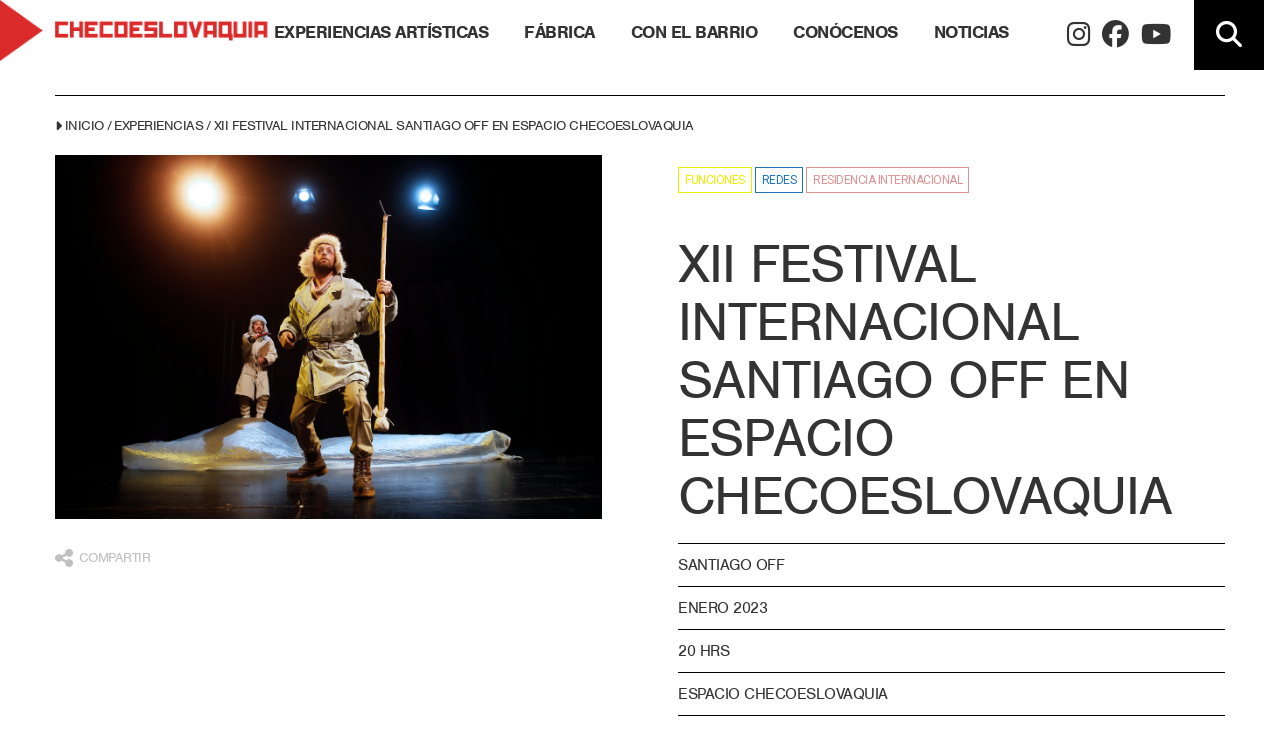

--- FILE ---
content_type: text/html; charset=UTF-8
request_url: https://espaciochecoeslovaquia.cl/experiencias/xii-festival-internacional-santiago-off-en-espacio-checoeslovaquia/
body_size: 11839
content:
<!doctype html>
<html lang="es-CL">
<head>
	<meta charset="UTF-8">
	<meta name="viewport" content="width=device-width, initial-scale=1">
	<link rel="profile" href="https://gmpg.org/xfn/11">
	<link href="https://fonts.googleapis.com/css2?family=Roboto:wght@100;400;700&display=swap" rel="stylesheet">
	<link rel="stylesheet" href="https://use.typekit.net/gon7zeo.css">
	<script src="https://kit.fontawesome.com/b657f9ea06.js" crossorigin="anonymous"></script>
	<script type="text/javascript">
      var rest_url = 'https://espaciochecoeslovaquia.cl/cms/wp-content/themes/portable_m/rest/';
  </script>
	<title>XII FESTIVAL INTERNACIONAL SANTIAGO OFF EN ESPACIO CHECOESLOVAQUIA &#8211; Espacio Checoeslovaquia</title>
<meta name='robots' content='max-image-preview:large' />
<link rel='dns-prefetch' href='//ajax.googleapis.com' />
<link rel='dns-prefetch' href='//use.fontawesome.com' />
<link rel="alternate" type="application/rss+xml" title="Espacio Checoeslovaquia &raquo; Feed" href="https://espaciochecoeslovaquia.cl/feed/" />
<link rel="alternate" type="application/rss+xml" title="Espacio Checoeslovaquia &raquo; Feed de comentarios" href="https://espaciochecoeslovaquia.cl/comments/feed/" />
<link rel="alternate" title="oEmbed (JSON)" type="application/json+oembed" href="https://espaciochecoeslovaquia.cl/wp-json/oembed/1.0/embed?url=https%3A%2F%2Fespaciochecoeslovaquia.cl%2Fexperiencias%2Fxii-festival-internacional-santiago-off-en-espacio-checoeslovaquia%2F" />
<link rel="alternate" title="oEmbed (XML)" type="text/xml+oembed" href="https://espaciochecoeslovaquia.cl/wp-json/oembed/1.0/embed?url=https%3A%2F%2Fespaciochecoeslovaquia.cl%2Fexperiencias%2Fxii-festival-internacional-santiago-off-en-espacio-checoeslovaquia%2F&#038;format=xml" />
<style id='wp-img-auto-sizes-contain-inline-css' type='text/css'>
img:is([sizes=auto i],[sizes^="auto," i]){contain-intrinsic-size:3000px 1500px}
/*# sourceURL=wp-img-auto-sizes-contain-inline-css */
</style>
<style id='wp-emoji-styles-inline-css' type='text/css'>

	img.wp-smiley, img.emoji {
		display: inline !important;
		border: none !important;
		box-shadow: none !important;
		height: 1em !important;
		width: 1em !important;
		margin: 0 0.07em !important;
		vertical-align: -0.1em !important;
		background: none !important;
		padding: 0 !important;
	}
/*# sourceURL=wp-emoji-styles-inline-css */
</style>
<link rel='stylesheet' id='wp-block-library-css' href='https://espaciochecoeslovaquia.cl/cms/wp-includes/css/dist/block-library/style.min.css?ver=6.9' type='text/css' media='all' />
<style id='global-styles-inline-css' type='text/css'>
:root{--wp--preset--aspect-ratio--square: 1;--wp--preset--aspect-ratio--4-3: 4/3;--wp--preset--aspect-ratio--3-4: 3/4;--wp--preset--aspect-ratio--3-2: 3/2;--wp--preset--aspect-ratio--2-3: 2/3;--wp--preset--aspect-ratio--16-9: 16/9;--wp--preset--aspect-ratio--9-16: 9/16;--wp--preset--color--black: #000000;--wp--preset--color--cyan-bluish-gray: #abb8c3;--wp--preset--color--white: #ffffff;--wp--preset--color--pale-pink: #f78da7;--wp--preset--color--vivid-red: #cf2e2e;--wp--preset--color--luminous-vivid-orange: #ff6900;--wp--preset--color--luminous-vivid-amber: #fcb900;--wp--preset--color--light-green-cyan: #7bdcb5;--wp--preset--color--vivid-green-cyan: #00d084;--wp--preset--color--pale-cyan-blue: #8ed1fc;--wp--preset--color--vivid-cyan-blue: #0693e3;--wp--preset--color--vivid-purple: #9b51e0;--wp--preset--gradient--vivid-cyan-blue-to-vivid-purple: linear-gradient(135deg,rgb(6,147,227) 0%,rgb(155,81,224) 100%);--wp--preset--gradient--light-green-cyan-to-vivid-green-cyan: linear-gradient(135deg,rgb(122,220,180) 0%,rgb(0,208,130) 100%);--wp--preset--gradient--luminous-vivid-amber-to-luminous-vivid-orange: linear-gradient(135deg,rgb(252,185,0) 0%,rgb(255,105,0) 100%);--wp--preset--gradient--luminous-vivid-orange-to-vivid-red: linear-gradient(135deg,rgb(255,105,0) 0%,rgb(207,46,46) 100%);--wp--preset--gradient--very-light-gray-to-cyan-bluish-gray: linear-gradient(135deg,rgb(238,238,238) 0%,rgb(169,184,195) 100%);--wp--preset--gradient--cool-to-warm-spectrum: linear-gradient(135deg,rgb(74,234,220) 0%,rgb(151,120,209) 20%,rgb(207,42,186) 40%,rgb(238,44,130) 60%,rgb(251,105,98) 80%,rgb(254,248,76) 100%);--wp--preset--gradient--blush-light-purple: linear-gradient(135deg,rgb(255,206,236) 0%,rgb(152,150,240) 100%);--wp--preset--gradient--blush-bordeaux: linear-gradient(135deg,rgb(254,205,165) 0%,rgb(254,45,45) 50%,rgb(107,0,62) 100%);--wp--preset--gradient--luminous-dusk: linear-gradient(135deg,rgb(255,203,112) 0%,rgb(199,81,192) 50%,rgb(65,88,208) 100%);--wp--preset--gradient--pale-ocean: linear-gradient(135deg,rgb(255,245,203) 0%,rgb(182,227,212) 50%,rgb(51,167,181) 100%);--wp--preset--gradient--electric-grass: linear-gradient(135deg,rgb(202,248,128) 0%,rgb(113,206,126) 100%);--wp--preset--gradient--midnight: linear-gradient(135deg,rgb(2,3,129) 0%,rgb(40,116,252) 100%);--wp--preset--font-size--small: 13px;--wp--preset--font-size--medium: 20px;--wp--preset--font-size--large: 36px;--wp--preset--font-size--x-large: 42px;--wp--preset--spacing--20: 0.44rem;--wp--preset--spacing--30: 0.67rem;--wp--preset--spacing--40: 1rem;--wp--preset--spacing--50: 1.5rem;--wp--preset--spacing--60: 2.25rem;--wp--preset--spacing--70: 3.38rem;--wp--preset--spacing--80: 5.06rem;--wp--preset--shadow--natural: 6px 6px 9px rgba(0, 0, 0, 0.2);--wp--preset--shadow--deep: 12px 12px 50px rgba(0, 0, 0, 0.4);--wp--preset--shadow--sharp: 6px 6px 0px rgba(0, 0, 0, 0.2);--wp--preset--shadow--outlined: 6px 6px 0px -3px rgb(255, 255, 255), 6px 6px rgb(0, 0, 0);--wp--preset--shadow--crisp: 6px 6px 0px rgb(0, 0, 0);}:where(.is-layout-flex){gap: 0.5em;}:where(.is-layout-grid){gap: 0.5em;}body .is-layout-flex{display: flex;}.is-layout-flex{flex-wrap: wrap;align-items: center;}.is-layout-flex > :is(*, div){margin: 0;}body .is-layout-grid{display: grid;}.is-layout-grid > :is(*, div){margin: 0;}:where(.wp-block-columns.is-layout-flex){gap: 2em;}:where(.wp-block-columns.is-layout-grid){gap: 2em;}:where(.wp-block-post-template.is-layout-flex){gap: 1.25em;}:where(.wp-block-post-template.is-layout-grid){gap: 1.25em;}.has-black-color{color: var(--wp--preset--color--black) !important;}.has-cyan-bluish-gray-color{color: var(--wp--preset--color--cyan-bluish-gray) !important;}.has-white-color{color: var(--wp--preset--color--white) !important;}.has-pale-pink-color{color: var(--wp--preset--color--pale-pink) !important;}.has-vivid-red-color{color: var(--wp--preset--color--vivid-red) !important;}.has-luminous-vivid-orange-color{color: var(--wp--preset--color--luminous-vivid-orange) !important;}.has-luminous-vivid-amber-color{color: var(--wp--preset--color--luminous-vivid-amber) !important;}.has-light-green-cyan-color{color: var(--wp--preset--color--light-green-cyan) !important;}.has-vivid-green-cyan-color{color: var(--wp--preset--color--vivid-green-cyan) !important;}.has-pale-cyan-blue-color{color: var(--wp--preset--color--pale-cyan-blue) !important;}.has-vivid-cyan-blue-color{color: var(--wp--preset--color--vivid-cyan-blue) !important;}.has-vivid-purple-color{color: var(--wp--preset--color--vivid-purple) !important;}.has-black-background-color{background-color: var(--wp--preset--color--black) !important;}.has-cyan-bluish-gray-background-color{background-color: var(--wp--preset--color--cyan-bluish-gray) !important;}.has-white-background-color{background-color: var(--wp--preset--color--white) !important;}.has-pale-pink-background-color{background-color: var(--wp--preset--color--pale-pink) !important;}.has-vivid-red-background-color{background-color: var(--wp--preset--color--vivid-red) !important;}.has-luminous-vivid-orange-background-color{background-color: var(--wp--preset--color--luminous-vivid-orange) !important;}.has-luminous-vivid-amber-background-color{background-color: var(--wp--preset--color--luminous-vivid-amber) !important;}.has-light-green-cyan-background-color{background-color: var(--wp--preset--color--light-green-cyan) !important;}.has-vivid-green-cyan-background-color{background-color: var(--wp--preset--color--vivid-green-cyan) !important;}.has-pale-cyan-blue-background-color{background-color: var(--wp--preset--color--pale-cyan-blue) !important;}.has-vivid-cyan-blue-background-color{background-color: var(--wp--preset--color--vivid-cyan-blue) !important;}.has-vivid-purple-background-color{background-color: var(--wp--preset--color--vivid-purple) !important;}.has-black-border-color{border-color: var(--wp--preset--color--black) !important;}.has-cyan-bluish-gray-border-color{border-color: var(--wp--preset--color--cyan-bluish-gray) !important;}.has-white-border-color{border-color: var(--wp--preset--color--white) !important;}.has-pale-pink-border-color{border-color: var(--wp--preset--color--pale-pink) !important;}.has-vivid-red-border-color{border-color: var(--wp--preset--color--vivid-red) !important;}.has-luminous-vivid-orange-border-color{border-color: var(--wp--preset--color--luminous-vivid-orange) !important;}.has-luminous-vivid-amber-border-color{border-color: var(--wp--preset--color--luminous-vivid-amber) !important;}.has-light-green-cyan-border-color{border-color: var(--wp--preset--color--light-green-cyan) !important;}.has-vivid-green-cyan-border-color{border-color: var(--wp--preset--color--vivid-green-cyan) !important;}.has-pale-cyan-blue-border-color{border-color: var(--wp--preset--color--pale-cyan-blue) !important;}.has-vivid-cyan-blue-border-color{border-color: var(--wp--preset--color--vivid-cyan-blue) !important;}.has-vivid-purple-border-color{border-color: var(--wp--preset--color--vivid-purple) !important;}.has-vivid-cyan-blue-to-vivid-purple-gradient-background{background: var(--wp--preset--gradient--vivid-cyan-blue-to-vivid-purple) !important;}.has-light-green-cyan-to-vivid-green-cyan-gradient-background{background: var(--wp--preset--gradient--light-green-cyan-to-vivid-green-cyan) !important;}.has-luminous-vivid-amber-to-luminous-vivid-orange-gradient-background{background: var(--wp--preset--gradient--luminous-vivid-amber-to-luminous-vivid-orange) !important;}.has-luminous-vivid-orange-to-vivid-red-gradient-background{background: var(--wp--preset--gradient--luminous-vivid-orange-to-vivid-red) !important;}.has-very-light-gray-to-cyan-bluish-gray-gradient-background{background: var(--wp--preset--gradient--very-light-gray-to-cyan-bluish-gray) !important;}.has-cool-to-warm-spectrum-gradient-background{background: var(--wp--preset--gradient--cool-to-warm-spectrum) !important;}.has-blush-light-purple-gradient-background{background: var(--wp--preset--gradient--blush-light-purple) !important;}.has-blush-bordeaux-gradient-background{background: var(--wp--preset--gradient--blush-bordeaux) !important;}.has-luminous-dusk-gradient-background{background: var(--wp--preset--gradient--luminous-dusk) !important;}.has-pale-ocean-gradient-background{background: var(--wp--preset--gradient--pale-ocean) !important;}.has-electric-grass-gradient-background{background: var(--wp--preset--gradient--electric-grass) !important;}.has-midnight-gradient-background{background: var(--wp--preset--gradient--midnight) !important;}.has-small-font-size{font-size: var(--wp--preset--font-size--small) !important;}.has-medium-font-size{font-size: var(--wp--preset--font-size--medium) !important;}.has-large-font-size{font-size: var(--wp--preset--font-size--large) !important;}.has-x-large-font-size{font-size: var(--wp--preset--font-size--x-large) !important;}
/*# sourceURL=global-styles-inline-css */
</style>

<style id='classic-theme-styles-inline-css' type='text/css'>
/*! This file is auto-generated */
.wp-block-button__link{color:#fff;background-color:#32373c;border-radius:9999px;box-shadow:none;text-decoration:none;padding:calc(.667em + 2px) calc(1.333em + 2px);font-size:1.125em}.wp-block-file__button{background:#32373c;color:#fff;text-decoration:none}
/*# sourceURL=/wp-includes/css/classic-themes.min.css */
</style>
<style id='font-awesome-svg-styles-default-inline-css' type='text/css'>
.svg-inline--fa {
  display: inline-block;
  height: 1em;
  overflow: visible;
  vertical-align: -.125em;
}
/*# sourceURL=font-awesome-svg-styles-default-inline-css */
</style>
<link rel='stylesheet' id='font-awesome-svg-styles-css' href='https://espaciochecoeslovaquia.cl/cms/wp-content/uploads/font-awesome/v6.6.0/css/svg-with-js.css' type='text/css' media='all' />
<style id='font-awesome-svg-styles-inline-css' type='text/css'>
   .wp-block-font-awesome-icon svg::before,
   .wp-rich-text-font-awesome-icon svg::before {content: unset;}
/*# sourceURL=font-awesome-svg-styles-inline-css */
</style>
<link rel='stylesheet' id='pdfp-public-css' href='https://espaciochecoeslovaquia.cl/cms/wp-content/plugins/pdf-poster/dist/public.css?ver=2.1.21' type='text/css' media='all' />
<link rel='stylesheet' id='splidecss-css' href='https://espaciochecoeslovaquia.cl/cms/wp-content/themes/portable_m/splide/dist/css/splide.min.css?ver=6.9' type='text/css' media='all' />
<link rel='stylesheet' id='splidecsstheme-css' href='https://espaciochecoeslovaquia.cl/cms/wp-content/themes/portable_m/splide/dist/css/themes/splide-default.min.css?ver=6.9' type='text/css' media='all' />
<link rel='stylesheet' id='materialize-css' href='https://espaciochecoeslovaquia.cl/cms/wp-content/themes/portable_m/css/materialize.css?ver=6.9' type='text/css' media='all' />
<link rel='stylesheet' id='portable_m-style-css' href='https://espaciochecoeslovaquia.cl/cms/wp-content/themes/portable_m/style.css?v=06%3A44%3A53&#038;ver=6.9' type='text/css' media='all' />
<link rel='stylesheet' id='font-awesome-official-css' href='https://use.fontawesome.com/releases/v6.6.0/css/all.css' type='text/css' media='all' integrity="sha384-h/hnnw1Bi4nbpD6kE7nYfCXzovi622sY5WBxww8ARKwpdLj5kUWjRuyiXaD1U2JT" crossorigin="anonymous" />
<link rel='stylesheet' id='dflip-style-css' href='https://espaciochecoeslovaquia.cl/cms/wp-content/plugins/3d-flipbook-dflip-lite/assets/css/dflip.min.css?ver=2.3.32' type='text/css' media='all' />
<link rel='stylesheet' id='font-awesome-official-v4shim-css' href='https://use.fontawesome.com/releases/v6.6.0/css/v4-shims.css' type='text/css' media='all' integrity="sha384-Heamg4F/EELwbmnBJapxaWTkcdX/DCrJpYgSshI5BkI7xghn3RvDcpG+1xUJt/7K" crossorigin="anonymous" />
<script type="text/javascript" src="https://espaciochecoeslovaquia.cl/cms/wp-includes/js/jquery/jquery.min.js?ver=3.7.1" id="jquery-core-js"></script>
<script type="text/javascript" src="https://espaciochecoeslovaquia.cl/cms/wp-includes/js/jquery/jquery-migrate.min.js?ver=3.4.1" id="jquery-migrate-js"></script>
<script type="text/javascript" src="https://espaciochecoeslovaquia.cl/cms/wp-content/themes/portable_m/js/back-to-top.js?ver=6.9" id="custom-script-js"></script>
<link rel="https://api.w.org/" href="https://espaciochecoeslovaquia.cl/wp-json/" /><link rel="EditURI" type="application/rsd+xml" title="RSD" href="https://espaciochecoeslovaquia.cl/cms/xmlrpc.php?rsd" />
<meta name="generator" content="WordPress 6.9" />
<link rel="canonical" href="https://espaciochecoeslovaquia.cl/experiencias/xii-festival-internacional-santiago-off-en-espacio-checoeslovaquia/" />
<link rel='shortlink' href='https://espaciochecoeslovaquia.cl/?p=886' />
        <style>
                    </style>
        		<link rel="canonical" href="https://espaciochecoeslovaquia.cl/experiencias/xii-festival-internacional-santiago-off-en-espacio-checoeslovaquia//" />
		<meta property="og:locale" content="es_ES" />
		<meta property="og:type" content="article" />
		<meta property="og:title" content="XII FESTIVAL INTERNACIONAL SANTIAGO OFF EN ESPACIO CHECOESLOVAQUIA" />
		<meta property="og:description" content="Espacio Checoeslovaquia - Fábrica Creativa de Barrio" />
		<meta property="og:url" content="https://espaciochecoeslovaquia.cl/experiencias/xii-festival-internacional-santiago-off-en-espacio-checoeslovaquia/" />
		<meta property="og:site_name" content="Espacio Checoeslovaquia - Fábrica Creativa de Barrio" />
		<meta property="og:image" content="https://espaciochecoeslovaquia.cl/cms/wp-content/uploads/2023/01/NATURALEZA-INFINITA.jpeg" />
		<meta property="og:image:width" content="260" />
		<meta property="og:image:height" content="260" />
		<meta name="twitter:card" content="summary_large_image" />
		<meta name="twitter:title" content="XII FESTIVAL INTERNACIONAL SANTIAGO OFF EN ESPACIO CHECOESLOVAQUIA" />
		<meta name="twitter:image" content="https://espaciochecoeslovaquia.cl/cms/wp-content/uploads/2023/01/NATURALEZA-INFINITA.jpeg" />
		<meta name="twitter:description" content="Espacio Checoeslovaquia - Fábrica Creativa de Barrio" />
		<meta name="twitter:text:description" content="Espacio Checoeslovaquia" />
		<link rel="stylesheet" href="https://use.typekit.net/cvj8bfm.css">
			
	<script>
  (function(i,s,o,g,r,a,m){i['GoogleAnalyticsObject']=r;i[r]=i[r]||function(){
  (i[r].q=i[r].q||[]).push(arguments)},i[r].l=1*new Date();a=s.createElement(o),
  m=s.getElementsByTagName(o)[0];a.async=1;a.src=g;m.parentNode.insertBefore(a,m)
  })(window,document,'script','https://www.google-analytics.com/analytics.js','ga');

  ga('create', 'UA-3209328-35', 'auto');
  ga('send', 'pageview');

</script>
	
<link rel='stylesheet' id='wpmi-frontend-css' href='https://espaciochecoeslovaquia.cl/cms/wp-content/plugins/wp-menu-icons/build/frontend/css/style.css?ver=3.3.5' type='text/css' media='all' />
<link rel='stylesheet' id='wp-menu-icons-fontawesome-css' href='https://espaciochecoeslovaquia.cl/cms/wp-content/plugins/wp-menu-icons/assets/frontend/icons/fontawesome/css/font-awesome.min.css?ver=6.9' type='text/css' media='all' />
<link rel='stylesheet' id='dashicons-css' href='https://espaciochecoeslovaquia.cl/cms/wp-includes/css/dashicons.min.css?ver=6.9' type='text/css' media='all' />
</head>

<div id="um-loader" class="loader-um">
  <div class="lds-roller"><div></div><div></div><div></div><div></div><div></div><div></div><div></div><div></div></div>
</div>

<style media="screen">
/* Start of loader */
.lds-roller {
	display: inline-block;
	position: relative;
	width: 80px;
	height: 80px;
}
.lds-roller div {
	animation: lds-roller 1.2s cubic-bezier(0.5, 0, 0.5, 1) infinite;
	transform-origin: 40px 40px;
}
.lds-roller div:after {
	content: " ";
	display: block;
	position: absolute;
	width: 7px;
	height: 7px;
	border-radius: 50%;
	background: #2f2f2f;
	margin: -4px 0 0 -4px;
}
.lds-roller div:nth-child(1) {
	animation-delay: -0.036s;
}
.lds-roller div:nth-child(1):after {
	top: 63px;
	left: 63px;
}
.lds-roller div:nth-child(2) {
	animation-delay: -0.072s;
}
.lds-roller div:nth-child(2):after {
	top: 68px;
	left: 56px;
}
.lds-roller div:nth-child(3) {
	animation-delay: -0.108s;
}
.lds-roller div:nth-child(3):after {
	top: 71px;
	left: 48px;
}
.lds-roller div:nth-child(4) {
	animation-delay: -0.144s;
}
.lds-roller div:nth-child(4):after {
	top: 72px;
	left: 40px;
}
.lds-roller div:nth-child(5) {
	animation-delay: -0.18s;
}
.lds-roller div:nth-child(5):after {
	top: 71px;
	left: 32px;
}
.lds-roller div:nth-child(6) {
	animation-delay: -0.216s;
}
.lds-roller div:nth-child(6):after {
	top: 68px;
	left: 24px;
}
.lds-roller div:nth-child(7) {
	animation-delay: -0.252s;
}
.lds-roller div:nth-child(7):after {
	top: 63px;
	left: 17px;
}
.lds-roller div:nth-child(8) {
	animation-delay: -0.288s;
}
.lds-roller div:nth-child(8):after {
	top: 56px;
	left: 12px;
}
@keyframes lds-roller {
	0% {
		transform: rotate(0deg);
	}
	100% {
		transform: rotate(360deg);
	}
}
/* End of loader */
#um-loader{
	position: fixed;
	left: 0;
	top: 90px;
	width: 100%;
	height: 100%;
	display: flex;
	justify-content: center;
	align-items: center;
	background: white;
	z-index: 1;
	opacity: 1;
	transition: all 0.99s ease;
}
#um-loader.vanish{
	opacity: 0;
}
</style>

<div class="header-container">
	<div class="bigScreenPadding">
		<a class="logo-home-link" href="https://espaciochecoeslovaquia.cl" >
			<img src="https://espaciochecoeslovaquia.cl/cms/wp-content/uploads/2022/08/logo_01.png" alt="">
		</a>
		<div class="empty-container">

		</div>
		<div class="menu-menu-1-container"><ul id="menu-menu-1" class="menu"><li id="menu-item-113" class="menu-item menu-item-type-post_type_archive menu-item-object-experiencas menu-item-113"><a href="https://espaciochecoeslovaquia.cl/experiencias/">Experiencias Artísticas</a></li>
<li id="menu-item-558" class="menu-item menu-item-type-post_type menu-item-object-page menu-item-has-children menu-item-558"><a href="https://espaciochecoeslovaquia.cl/fabrica/">Fábrica</a>
<ul class="sub-menu">
	<li id="menu-item-233" class="menu-item menu-item-type-post_type_archive menu-item-object-proyectos menu-item-233"><a href="https://espaciochecoeslovaquia.cl/proyectos/">Proyectos</a></li>
</ul>
</li>
<li id="menu-item-115" class="menu-item menu-item-type-post_type menu-item-object-page menu-item-has-children menu-item-115"><a href="https://espaciochecoeslovaquia.cl/con-el-barrio/">Con el barrio</a>
<ul class="sub-menu">
	<li id="menu-item-239" class="menu-item menu-item-type-post_type_archive menu-item-object-actividades menu-item-239"><a href="https://espaciochecoeslovaquia.cl/actividades/">Actividades</a></li>
</ul>
</li>
<li id="menu-item-505" class="menu-item menu-item-type-custom menu-item-object-custom menu-item-has-children menu-item-505"><a href="https://espaciochecoeslovaquia.cl/conocenos/">Conócenos</a>
<ul class="sub-menu">
	<li id="menu-item-240" class="menu-item menu-item-type-post_type menu-item-object-page menu-item-240"><a href="https://espaciochecoeslovaquia.cl/glosario/">Glosario</a></li>
	<li id="menu-item-241" class="menu-item menu-item-type-post_type menu-item-object-page menu-item-241"><a href="https://espaciochecoeslovaquia.cl/manifiesto/">Manifiesto</a></li>
	<li id="menu-item-243" class="menu-item menu-item-type-post_type_archive menu-item-object-equipo menu-item-243"><a href="https://espaciochecoeslovaquia.cl/equipo/">Equipo</a></li>
	<li id="menu-item-244" class="menu-item menu-item-type-post_type menu-item-object-page menu-item-244"><a href="https://espaciochecoeslovaquia.cl/el-espacio/">El Espacio</a></li>
</ul>
</li>
<li id="menu-item-1259" class="menu-item menu-item-type-post_type menu-item-object-page current_page_parent menu-item-1259"><a href="https://espaciochecoeslovaquia.cl/noticias/">Noticias</a></li>
</ul></div>		<div class="social-wrap-header">
							<a target="_blank" href="https://www.instagram.com/checoeslovaquia/">
					<i class="fab fa-instagram"></i>
				</a>
								<a target="_blank" href="https://www.facebook.com/espaciochecoeslovaquia/">
					<i class="fab fa-facebook-f"></i>
				</a>
								<a target="_blank" href="https://www.youtube.com/channel/UCC9-E2EoRZ1un3_FF9ze5sg">
					<i class="fab fa-youtube"></i>
				</a>
						</div>
		<div id="search-icon-click" class="search-click-wrap">
			<i class="fas fa-search"></i>
			
		</div>
		<div id="menu_button">
<div id="nav-icon4" class="mobile opacity_in">
  <span></span>
  <span></span>
  <span></span>
</div>
</div>


<style>
#nav-icon4 {
   width: 34px;
   height: 25px;
   position: relative;
   -webkit-transform: rotate(0deg);
   -moz-transform: rotate(0deg);
   -o-transform: rotate(0deg);
   transform: rotate(0deg);
   -webkit-transition: .5s ease-in-out;
   -moz-transition: .5s ease-in-out;
   -o-transition: .5s ease-in-out;
   transition: .5s ease-in-out;
   cursor: pointer;
}

#nav-icon4 span {
   display: block;
   position: absolute;
   height: 3px;
   width: 100%;
   background: #2f2f2f;
   border-radius: 5px;
   opacity: 1;
   left: 0;
   -webkit-transform: rotate(0deg);
   -moz-transform: rotate(0deg);
   -o-transform: rotate(0deg);
   transform: rotate(0deg);
   -webkit-transition: .25s ease-in-out;
   -moz-transition: .25s ease-in-out;
   -o-transition: .25s ease-in-out;
   transition: .25s ease-in-out;
}

/* Icon 4 */

#nav-icon4 {
  z-index:2;
}
a.block.LightMayuscula{
  margin:0!important;
  text-transform:uppercase!important;
  font-weight:lighter!important;
  font-size:13px!important;
  line-height:17px;
  height:auto!important;
}
#nav-icon4 span:nth-child(1) {
   top: 0px;
   -webkit-transform-origin: left center;
   -moz-transform-origin: left center;
   -o-transform-origin: left center;
   transform-origin: left center;
}

#nav-icon4 span:nth-child(2) {
   top: 12px;
   -webkit-transform-origin: left center;
   -moz-transform-origin: left center;
   -o-transform-origin: left center;
   transform-origin: left center;
}

#nav-icon4 span:nth-child(3) {
   top: 24px;
   -webkit-transform-origin: left center;
   -moz-transform-origin: left center;
   -o-transform-origin: left center;
   transform-origin: left center;
}

#nav-icon4.open span:nth-child(1) {
   -webkit-transform: rotate(45deg);
   -moz-transform: rotate(45deg);
   -o-transform: rotate(45deg);
   transform: rotate(45deg);
   top: 0px;
   left: 0px;
   width:35px;
}

#nav-icon4.open span:nth-child(2) {
   width: 0%;
   opacity: 0;
}

#nav-icon4.open span:nth-child(3) {
   -webkit-transform: rotate(-45deg);
   -moz-transform: rotate(-45deg);
   -o-transform: rotate(-45deg);
   transform: rotate(-45deg);
   top: 24px;
   left: 0px;
   width:35px;
}

</style>
	</div>
</div>
<div class="header-fix">

</div>

<div id="search-box" class="search-wrap bigScreenPadding">

  <!-- <i id="search-close" class="fas fa-times"></i> -->
  <div class="search-term">
    <span class="search_wrap" style="position:relative;">
      <form role="search" method="get" class="search-form" action="https://espaciochecoeslovaquia.cl">
          <input type="search" class="search-field" placeholder="  BUSCAR" name="s">
          <button class="search-submit button-like" value="buscar" type="submit"><i class="fas fa-search search-wrap-jst"></i></button>

      </form>
    </span>
  </div>
</div>

<script type="text/javascript">
	document.addEventListener("DOMContentLoaded", function(event){
		$('.loader-um').addClass('vanish');
		setInterval(function(){
		$('#um-loader').remove()
	},1500);
	});
</script>
<div id="mc-menu" class="menu-container-wrapper">
  <div class="menu-menu-1-container"><ul id="menu-menu-2" class="menu"><li class="menu-item menu-item-type-post_type_archive menu-item-object-experiencas menu-item-113"><a href="https://espaciochecoeslovaquia.cl/experiencias/">Experiencias Artísticas</a></li>
<li class="menu-item menu-item-type-post_type menu-item-object-page menu-item-has-children menu-item-558"><a href="https://espaciochecoeslovaquia.cl/fabrica/">Fábrica</a>
<ul class="sub-menu">
	<li class="menu-item menu-item-type-post_type_archive menu-item-object-proyectos menu-item-233"><a href="https://espaciochecoeslovaquia.cl/proyectos/">Proyectos</a></li>
</ul>
</li>
<li class="menu-item menu-item-type-post_type menu-item-object-page menu-item-has-children menu-item-115"><a href="https://espaciochecoeslovaquia.cl/con-el-barrio/">Con el barrio</a>
<ul class="sub-menu">
	<li class="menu-item menu-item-type-post_type_archive menu-item-object-actividades menu-item-239"><a href="https://espaciochecoeslovaquia.cl/actividades/">Actividades</a></li>
</ul>
</li>
<li class="menu-item menu-item-type-custom menu-item-object-custom menu-item-has-children menu-item-505"><a href="https://espaciochecoeslovaquia.cl/conocenos/">Conócenos</a>
<ul class="sub-menu">
	<li class="menu-item menu-item-type-post_type menu-item-object-page menu-item-240"><a href="https://espaciochecoeslovaquia.cl/glosario/">Glosario</a></li>
	<li class="menu-item menu-item-type-post_type menu-item-object-page menu-item-241"><a href="https://espaciochecoeslovaquia.cl/manifiesto/">Manifiesto</a></li>
	<li class="menu-item menu-item-type-post_type_archive menu-item-object-equipo menu-item-243"><a href="https://espaciochecoeslovaquia.cl/equipo/">Equipo</a></li>
	<li class="menu-item menu-item-type-post_type menu-item-object-page menu-item-244"><a href="https://espaciochecoeslovaquia.cl/el-espacio/">El Espacio</a></li>
</ul>
</li>
<li class="menu-item menu-item-type-post_type menu-item-object-page current_page_parent menu-item-1259"><a href="https://espaciochecoeslovaquia.cl/noticias/">Noticias</a></li>
</ul></div></div>
<body class="wp-singular experiencas-template-default single single-experiencas postid-886 wp-custom-logo wp-theme-portable_m">


   <div class="page-section single-section single-experiencas-section">
     <div class="bigScreenPadding">
       <div class="page-sub-wrap">
         <div class="breadcrumbs">
           <span>
             <span><i class="fas fa-caret-right"></i></span>
             <span>
               <a class="home-bc" href="https://espaciochecoeslovaquia.cl">
                 Inicio
               </a>
             </span>
             <span>
               /
             </span>
             <span>
               <a href="https://espaciochecoeslovaquia.cl/experiencias/">Experiencias</a>
             </span>
             <span>
               /
             </span>
             <span>
               XII FESTIVAL INTERNACIONAL SANTIAGO OFF EN ESPACIO CHECOESLOVAQUIA             </span>
           </span>
         </div>
         <div class="empty-div">

         </div>
       </div>

       <div class="single-row row">
         <div class="single-l col s12 m6">
           <div class="padder add-css">
             <div class="bg-wrap">
                                               <img src="https://espaciochecoeslovaquia.cl/cms/wp-content/uploads/2023/01/NATURALEZA-INFINITA.jpeg" alt="">
                                              </div>
             <div class="some-share">
               <div class="sharing_content" id="sharing-content-btn">

  <div class="sharing-button">
    <p class="mobile-sharing-span"><i class="fas fa-share-alt"></i> COMPARTIR</p>
  </div>

  <div class="social-icons" id="sharing-icons">

    
    
    <a class="circle-icon" target="blank" href="http://www.facebook.com/sharer.php?u=https://espaciochecoeslovaquia.cl/experiencias/xii-festival-internacional-santiago-off-en-espacio-checoeslovaquia/">Facebook</a>

    <a class="circle-icon" target="blank"  href="https://twitter.com/intent/tweet?text=XII+FESTIVAL+INTERNACIONAL+SANTIAGO+OFF+EN+ESPACIO+CHECOESLOVAQUIA+-+Espacio+Checoeslovaquia&url=https%3A%2F%2Fespaciochecoeslovaquia.cl%2Fexperiencias%2Fxii-festival-internacional-santiago-off-en-espacio-checoeslovaquia%2F">Twitter</a>

    <a class="circle-icon" target="blank" href="https://www.linkedin.com/cws/share?url=https://espaciochecoeslovaquia.cl/experiencias/xii-festival-internacional-santiago-off-en-espacio-checoeslovaquia/">LinkedIn</a>

    <a class="circle-icon" target="blank" href="https://api.whatsapp.com/send?text=https://espaciochecoeslovaquia.cl/experiencias/xii-festival-internacional-santiago-off-en-espacio-checoeslovaquia/" data-action="share/whatsapp/share">WhatsApp</a>
  </div>

</div>
             </div>
                                                   </div>
         </div>
         <div class="single-r col s12 m6">
           <div class="padder">
                          <div class="cat-wrap">
                                    <a class="stamp-a" href="https://espaciochecoeslovaquia.cl/categoria/funciones/" style="background:#eded00">
                       <p class="cat-tamp" style="color:#eded00">
                         FUNCIONES                       </p>
                     </a>
                                          <a class="stamp-a" href="https://espaciochecoeslovaquia.cl/categoria/redes/" style="background:#1e73be">
                       <p class="cat-tamp" style="color:#1e73be">
                         REDES                       </p>
                     </a>
                                          <a class="stamp-a" href="https://espaciochecoeslovaquia.cl/categoria/residencia-internacional/" style="background:#dd9292">
                       <p class="cat-tamp" style="color:#dd9292">
                         RESIDENCIA INTERNACIONAL                       </p>
                     </a>
                                  </div>
                          <h1>XII FESTIVAL INTERNACIONAL SANTIAGO OFF EN ESPACIO CHECOESLOVAQUIA</h1>

             
             <div class="info-grid">
                                <div class="grid-line">
                   Santiago OFF                 </div>
                                  <div class="grid-line">
                   Enero 2023                 </div>
                                  <div class="grid-line">
                   20 hrs                 </div>
                                  <div class="grid-line">
                   Espacio Checoeslovaquia                 </div>
                              </div>
                                                    <div class="ext-btn-wrap">
                 <a target="_blank" href="https://santiagooff.cl/">
                   Entradas                 </a>
               </div>
                                           <div class="content-itself">
                <p>El XII Festival Internacional Santiago Off se realizará entre el 19 y el 29 de enero, y contempla 58 montajes de artes escénicas nacionales e internacionales y 8 conciertos de música, en un total de 26 espacios entre Santiago, Valparaíso y Concepción. Este año, el encuentro se instala nuevamente como un Festival 100% presencial, que fomentará la venta de entradas a fin de reactivar los aforos completos y la asistencia de nuevos públicos.</p>
<p>Teatro, danza, circo, música e interdisciplinas dan vida a esta nueva edición del Festival, el cual se propone relevar contenidos contingentes, que propongan instancias de reflexión entre el arte y la ciudadanía, con énfasis en temáticas relacionadas a la memoria, los derechos humanos y la revisión contemporánea de los procesos sociales que se han desarrollado a 50 años del Golpe Militar (1973 – 2023).</p>
<p>En Espacio Checoeslovaquia se llevarán a cabo 2 procesos:</p>
<p><a href="https://santiagooff.cl/evento/los-figurantes/"><strong>LOS FIGURANTES &#8211; ÇA MARCHE </strong></a></p>
<section class="elementor-section elementor-top-section elementor-element elementor-element-c4f4b6c elementor-section-full_width elementor-section-height-default elementor-section-height-default" data-id="c4f4b6c" data-element_type="section">
<div class="elementor-container elementor-column-gap-no">
<div class="elementor-column elementor-col-100 elementor-top-column elementor-element elementor-element-76b16df5" data-id="76b16df5" data-element_type="column">
<div class="elementor-widget-wrap elementor-element-populated">
<div class="elementor-element elementor-element-520e5138 elementor-widget elementor-widget-text-editor" data-id="520e5138" data-element_type="widget" data-widget_type="text-editor.default">
<div class="elementor-widget-container">
<p>En Los figurantes un grupo de niños de entre cuatro y cinco años juega sin ser consciente de que un público adulto los mira. Los figurantes es una máquina de observar. Reproduce los filtros de una mirada adulta que, invariablemente sesgada por la culpa y el deseo, se dirige a la infancia como al más proyectivo, al más delirante y finalmente al más enigmático —quizás el más oscuro— de los espectáculos.</p>
</div>
</div>
</div>
</div>
</div>
</section>
<section class="elementor-section elementor-top-section elementor-element elementor-element-a1274bc elementor-section-boxed elementor-section-height-default elementor-section-height-default" data-id="a1274bc" data-element_type="section">
<div class="elementor-container elementor-column-gap-no">
<div class="elementor-column elementor-col-100 elementor-top-column elementor-element elementor-element-4d98f3d" data-id="4d98f3d" data-element_type="column">
<div class="elementor-widget-wrap elementor-element-populated">
<div class="elementor-element elementor-element-77a5d5b elementor-widget elementor-widget-heading" data-id="77a5d5b" data-element_type="widget" data-widget_type="heading.default">
<div class="elementor-widget-container">
<p class="elementor-heading-title elementor-size-default">Con el apoyo del Instituto ramón Llull y Nau Ivanow.</p>
<p>Fecha: 24 y 25 de enero, 20 hrs.</p>
<p>País: España, Catalunya</p>
<p>Espacio: Espacio Checoeslovaquia</p>
<div class="elementor-element elementor-element-89ddb19 elementor-widget elementor-widget-heading" data-id="89ddb19" data-element_type="widget" data-widget_type="heading.default">
<div class="elementor-widget-container">Duración: 60 minutos</div>
</div>
<div class="elementor-element elementor-element-76811df elementor-widget elementor-widget-heading" data-id="76811df" data-element_type="widget" data-widget_type="heading.default">
<div class="elementor-widget-container">
<p><strong>Ficha artistica:</strong></p>
<ul>
<li>Espacio escénico e iluminación: Marco Salicrú</li>
<li>Vestuario: Mariona Signes</li>
<li>Sonido: Aurora Bauzà</li>
<li>Movimiento: Antes Collado</li>
<li>Acompañamiento dramatúrgico: Roberto Fratini</li>
<li>Técnica de luces: Julia Bauer</li>
<li>Producción ejecutiva: Laura Viñals</li>
<li>Coproducción: Teatro Libre, Festival TNT, Conde Duque, Nau Ivanow y Ça Marche</li>
<li>Con el apoyo de: TenerifeLAV, Terrassa Crea, Estruch Fábrica de Creación, Festival Escena Poblenou, Centro Cívico Can Felipa-Felipa (Lab), Centro Cívico Barceloneta, Granero Centro de creación de danza y artes vivas y OSIC Generalitat de Catalunya</li>
</ul>
</div>
</div>
</div>
</div>
</div>
</div>
</div>
</section>
<p>&nbsp;</p>
<p><a href="https://santiagooff.cl/evento/artificial/"><strong>ARTIFICIAL &#8211; CÍA DEL TERROR</strong></a></p>
<p>La obra se sumerge en oscuros fragmentos, que sin estar relacionados, se entrelazan a través de situaciones que contienen temas como inmigrantes, individualismo digital, inteligencia artificial, posthumanismo y ecología profunda. En virtud de ello, Artificial, comienza con una niña chilena que tras huir de una dictadura es refugiada por una extraña pareja española, posteriormente una mujer Afgana deambula como alma en pena ante el sufrimiento que le significa la pérdida de su hijo, para luego ver un repartidor de uber que muestra la individualización narcisista de las calles de una ciudad, continuando con la exposición de un diálogo existencialista entre un hombre y un bot por intermedio de un test de Turing, para finalizar con una pareja que debe decidir si vivir o morir ante una guerra primitiva en donde animales y seres humanos luchan por su supervivencia. Estos y otros relatos, conforman algunos de los siniestros escenarios que muestran mundos (im)posibles, cuestionando nuestro entorno a través de situaciones distópicas que viajan entre el pasado y el futuro.</p>
<p>Fecha: 27 y 28 de enero, 20 hrs.</p>
<p>País: Santiago, Chile</p>
<p>Espacio: Espacio Checoeslovaquia</p>
<div class="elementor-element elementor-element-89ddb19 elementor-widget elementor-widget-heading" data-id="89ddb19" data-element_type="widget" data-widget_type="heading.default">
<div class="elementor-widget-container">Duración: 60 minutos</div>
</div>
<p><strong>Ficha artistica:</strong></p>
<ul>
<li>Guión y dramaturgia: Ivan Fernández</li>
<li>Dirección general: Javier Ibarra</li>
<li>Elenco: Tamara Ferreira, Nuria del Real, Antonieta Ibarra, Georgina de Yebra, Soledad Cruz, Nicolás Pavez</li>
<li>Dirección audiovisual e iluminación: Alex Waghorn</li>
<li>Composición y diseño sonoro: Juan Carlos Valenzuela</li>
<li>Diseño gráfico: Loreto Martínez</li>
<li>Producción: Francesca Ceccotti, Belén Blaise</li>
</ul>
<p>La información sobre el calendario de montajes, actividades y venta de entradas ya están disponibles por <a href="http://www.santiagooff.cl">www.santiagooff.cl</a> y <a href="http://www.ticketplus.cl">www.ticketplus.cl</a></p>
              </div>
                                                      </div>
         </div>
         <div class="single-l-bot col s12 m6">
           <div class="padder">

           </div>
         </div>
         <div class="single-r-bot col s12 m6">
           <div class="padder">

           </div>
         </div>
                             <div class="extra-wrap-galeria col s12">
             <div class="splide galeria_splider">
               <div class="splide__arrows">
                 <button class="splide__arrow splide__arrow--prev">
                   <i class="fas fa-arrow-left"></i>
                 </button>
                 <button class="splide__arrow splide__arrow--next">
                   <i class="fas fa-arrow-right"></i>
                 </button>
               </div>
               <div class="splide__track">
                 <ul class="splide__list">
                                        <div class="galeria-block splide__slide">
                       <div class="padder">
                         <img data-enlargeable src="https://espaciochecoeslovaquia.cl/cms/wp-content/uploads/2023/01/artificial_1080x1080.jpg" alt="">
                       </div>
                     </div>
                                          <div class="galeria-block splide__slide">
                       <div class="padder">
                         <img data-enlargeable src="https://espaciochecoeslovaquia.cl/cms/wp-content/uploads/2023/01/los-figurantes_1080x1080.jpg" alt="">
                       </div>
                     </div>
                                          <div class="galeria-block splide__slide">
                       <div class="padder">
                         <img data-enlargeable src="https://espaciochecoeslovaquia.cl/cms/wp-content/uploads/2023/01/PORTADA_STGOOFF_1920x1080.jpg" alt="">
                       </div>
                     </div>
                                      </ul>
               </div>
             </div>
           </div>
           <script type="text/javascript">
             document.addEventListener( 'DOMContentLoaded', function() {
               var splide = new Splide( '.galeria_splider',
               {
                 perPage: 3,
                 pagination: false,
                 rewind : true,
                 autoplay : true,
                 interval : 4500,
                 breakpoints: {
                   850: {
                     perPage: 1,
                   },
                 }
               }
              );
               splide.mount();
             } );
           </script>
                            </div>



     </div>
   </div>






<div class="footer-container">
  <div class="bigScreenPadding">
    <div class="footer-row row">

      <div class="footer-l col s12 m3">
        <div class="padder">
          <a class="logo-home-link-footer" href="https://espaciochecoeslovaquia.cl" >
      			<img src="https://espaciochecoeslovaquia.cl/cms/wp-content/uploads/2022/08/logo_02.png" alt="">
      		</a>
        </div>
      </div>

      <div class="footer-lm col s12 m3">
        <div class="padder">
          <div class="menu-menu-2-container"><ul id="menu-menu-3" class="menu"><li id="menu-item-121" class="menu-item menu-item-type-post_type menu-item-object-page menu-item-121"><a href="https://espaciochecoeslovaquia.cl/glosario/">Glosario</a></li>
<li id="menu-item-120" class="menu-item menu-item-type-post_type menu-item-object-page menu-item-120"><a href="https://espaciochecoeslovaquia.cl/manifiesto/">Manifiesto</a></li>
<li id="menu-item-536" class="menu-item menu-item-type-post_type menu-item-object-page menu-item-536"><a href="https://espaciochecoeslovaquia.cl/?page_id=181">Recibe nuestras noticias</a></li>
<li id="menu-item-1341" class="menu-item menu-item-type-post_type menu-item-object-page menu-item-1341"><a href="https://espaciochecoeslovaquia.cl/conocenos/">Conócenos</a></li>
<li id="menu-item-1564" class="menu-item menu-item-type-post_type menu-item-object-page menu-item-1564"><a href="https://espaciochecoeslovaquia.cl/transparencia/">Transparencia</a></li>
</ul></div>        </div>
      </div>

      <div class="footer-rm col s12 m3">
        <div class="padder">
          <h5>¿Quieres contactarnos?</h5>
                      <span class="foot_span"><a target="blank" href="">Liszt #3319, San Joaquín, Santiago de Chile Metro Rodrigo de Araya</a></span>
                          <span class="foot_span"><a href="mailto:contacto@espaciochecoeslovaquia.cl">contacto@espaciochecoeslovaquia.cl</a></span>
                        <span class="foot_span"><a href="tel:+569 3902 0479">+569 3902 0479</a></span>
                       <div class="social-wrap-footer">
                            <a target="_blank" href="https://www.instagram.com/checoeslovaquia/">
                 <i class="fab fa-instagram"></i>
               </a>
                              <a target="_blank" href="https://www.facebook.com/espaciochecoeslovaquia/">
                 <i class="fab fa-facebook-f"></i>
               </a>
                              <a target="_blank" href="https://www.youtube.com/channel/UCC9-E2EoRZ1un3_FF9ze5sg">
                 <i class="fab fa-youtube"></i>
               </a>
                          </div>
        </div>
      </div>

      <div class="footer-r col s12 m3">
        <div class="padder">
          <div class="map-wrap">
              <iframe src="https://www.google.com/maps/embed?pb=!1m14!1m12!1m3!1d3327.916833311916!2d-70.62450268479995!3d-33.47751598076625!2m3!1f0!2f0!3f0!3m2!1i1024!2i768!4f13.1!5e0!3m2!1sen!2ssk!4v1661855268202!5m2!1sen!2ssk"  frameborder="0" style="border:0;" allowfullscreen="" aria-hidden="false" tabindex="0"></iframe>
          </div>
        </div>
      </div>

    </div>
  </div>
</div>

<script type="speculationrules">
{"prefetch":[{"source":"document","where":{"and":[{"href_matches":"/*"},{"not":{"href_matches":["/cms/wp-*.php","/cms/wp-admin/*","/cms/wp-content/uploads/*","/cms/wp-content/*","/cms/wp-content/plugins/*","/cms/wp-content/themes/portable_m/*","/*\\?(.+)"]}},{"not":{"selector_matches":"a[rel~=\"nofollow\"]"}},{"not":{"selector_matches":".no-prefetch, .no-prefetch a"}}]},"eagerness":"conservative"}]}
</script>
<a href="#" id="topbutton"></a><script data-cfasync="false"> var dFlipLocation = "https://espaciochecoeslovaquia.cl/cms/wp-content/plugins/3d-flipbook-dflip-lite/assets/"; var dFlipWPGlobal = {"text":{"toggleSound":"Turn on\/off Sound","toggleThumbnails":"Toggle Thumbnails","toggleOutline":"Toggle Outline\/Bookmark","previousPage":"Previous Page","nextPage":"Next Page","toggleFullscreen":"Toggle Fullscreen","zoomIn":"Zoom In","zoomOut":"Zoom Out","toggleHelp":"Toggle Help","singlePageMode":"Single Page Mode","doublePageMode":"Double Page Mode","downloadPDFFile":"Download PDF File","gotoFirstPage":"Goto First Page","gotoLastPage":"Goto Last Page","share":"Share","mailSubject":"I wanted you to see this FlipBook","mailBody":"Check out this site {{url}}","loading":"DearFlip: Loading "},"viewerType":"flipbook","moreControls":"download,pageMode,startPage,endPage,sound","hideControls":"","scrollWheel":"false","backgroundColor":"#777","backgroundImage":"","height":"auto","paddingLeft":"20","paddingRight":"20","controlsPosition":"bottom","duration":800,"soundEnable":"true","enableDownload":"true","showSearchControl":"false","showPrintControl":"false","enableAnnotation":false,"enableAnalytics":"false","webgl":"true","hard":"none","maxTextureSize":"1600","rangeChunkSize":"524288","zoomRatio":1.5,"stiffness":3,"pageMode":"0","singlePageMode":"0","pageSize":"0","autoPlay":"false","autoPlayDuration":5000,"autoPlayStart":"false","linkTarget":"2","sharePrefix":"flipbook-"};</script><script type="text/javascript" src="https://ajax.googleapis.com/ajax/libs/jquery/1.12.4/jquery.min.js?ver=6.9" id="theme-jq-js"></script>
<script type="text/javascript" src="https://espaciochecoeslovaquia.cl/cms/wp-content/themes/portable_m/js/materialize.js?ver=6.9" id="materializejs-js"></script>
<script type="text/javascript" src="https://espaciochecoeslovaquia.cl/cms/wp-content/themes/portable_m/splide/dist/js/splide.min.js?ver=6.9" id="splide-js"></script>
<script type="text/javascript" src="https://espaciochecoeslovaquia.cl/cms/wp-content/themes/portable_m/js/main.js?ver=06:44:53" id="main-js"></script>
<script type="text/javascript" src="https://espaciochecoeslovaquia.cl/cms/wp-content/themes/portable_m/js/materializeSelectOverride.js?ver=06:44:53" id="materializeSelectOverride-js"></script>
<script type="text/javascript" src="https://espaciochecoeslovaquia.cl/cms/wp-content/themes/portable_m/js/navigation.js?ver=20151215" id="portable_m-navigation-js"></script>
<script type="text/javascript" src="https://espaciochecoeslovaquia.cl/cms/wp-content/themes/portable_m/js/skip-link-focus-fix.js?ver=20151215" id="portable_m-skip-link-focus-fix-js"></script>
<script type="text/javascript" src="https://espaciochecoeslovaquia.cl/cms/wp-content/plugins/3d-flipbook-dflip-lite/assets/js/dflip.min.js?ver=2.3.32" id="dflip-script-js"></script>
<script id="wp-emoji-settings" type="application/json">
{"baseUrl":"https://s.w.org/images/core/emoji/17.0.2/72x72/","ext":".png","svgUrl":"https://s.w.org/images/core/emoji/17.0.2/svg/","svgExt":".svg","source":{"concatemoji":"https://espaciochecoeslovaquia.cl/cms/wp-includes/js/wp-emoji-release.min.js?ver=6.9"}}
</script>
<script type="module">
/* <![CDATA[ */
/*! This file is auto-generated */
const a=JSON.parse(document.getElementById("wp-emoji-settings").textContent),o=(window._wpemojiSettings=a,"wpEmojiSettingsSupports"),s=["flag","emoji"];function i(e){try{var t={supportTests:e,timestamp:(new Date).valueOf()};sessionStorage.setItem(o,JSON.stringify(t))}catch(e){}}function c(e,t,n){e.clearRect(0,0,e.canvas.width,e.canvas.height),e.fillText(t,0,0);t=new Uint32Array(e.getImageData(0,0,e.canvas.width,e.canvas.height).data);e.clearRect(0,0,e.canvas.width,e.canvas.height),e.fillText(n,0,0);const a=new Uint32Array(e.getImageData(0,0,e.canvas.width,e.canvas.height).data);return t.every((e,t)=>e===a[t])}function p(e,t){e.clearRect(0,0,e.canvas.width,e.canvas.height),e.fillText(t,0,0);var n=e.getImageData(16,16,1,1);for(let e=0;e<n.data.length;e++)if(0!==n.data[e])return!1;return!0}function u(e,t,n,a){switch(t){case"flag":return n(e,"\ud83c\udff3\ufe0f\u200d\u26a7\ufe0f","\ud83c\udff3\ufe0f\u200b\u26a7\ufe0f")?!1:!n(e,"\ud83c\udde8\ud83c\uddf6","\ud83c\udde8\u200b\ud83c\uddf6")&&!n(e,"\ud83c\udff4\udb40\udc67\udb40\udc62\udb40\udc65\udb40\udc6e\udb40\udc67\udb40\udc7f","\ud83c\udff4\u200b\udb40\udc67\u200b\udb40\udc62\u200b\udb40\udc65\u200b\udb40\udc6e\u200b\udb40\udc67\u200b\udb40\udc7f");case"emoji":return!a(e,"\ud83e\u1fac8")}return!1}function f(e,t,n,a){let r;const o=(r="undefined"!=typeof WorkerGlobalScope&&self instanceof WorkerGlobalScope?new OffscreenCanvas(300,150):document.createElement("canvas")).getContext("2d",{willReadFrequently:!0}),s=(o.textBaseline="top",o.font="600 32px Arial",{});return e.forEach(e=>{s[e]=t(o,e,n,a)}),s}function r(e){var t=document.createElement("script");t.src=e,t.defer=!0,document.head.appendChild(t)}a.supports={everything:!0,everythingExceptFlag:!0},new Promise(t=>{let n=function(){try{var e=JSON.parse(sessionStorage.getItem(o));if("object"==typeof e&&"number"==typeof e.timestamp&&(new Date).valueOf()<e.timestamp+604800&&"object"==typeof e.supportTests)return e.supportTests}catch(e){}return null}();if(!n){if("undefined"!=typeof Worker&&"undefined"!=typeof OffscreenCanvas&&"undefined"!=typeof URL&&URL.createObjectURL&&"undefined"!=typeof Blob)try{var e="postMessage("+f.toString()+"("+[JSON.stringify(s),u.toString(),c.toString(),p.toString()].join(",")+"));",a=new Blob([e],{type:"text/javascript"});const r=new Worker(URL.createObjectURL(a),{name:"wpTestEmojiSupports"});return void(r.onmessage=e=>{i(n=e.data),r.terminate(),t(n)})}catch(e){}i(n=f(s,u,c,p))}t(n)}).then(e=>{for(const n in e)a.supports[n]=e[n],a.supports.everything=a.supports.everything&&a.supports[n],"flag"!==n&&(a.supports.everythingExceptFlag=a.supports.everythingExceptFlag&&a.supports[n]);var t;a.supports.everythingExceptFlag=a.supports.everythingExceptFlag&&!a.supports.flag,a.supports.everything||((t=a.source||{}).concatemoji?r(t.concatemoji):t.wpemoji&&t.twemoji&&(r(t.twemoji),r(t.wpemoji)))});
//# sourceURL=https://espaciochecoeslovaquia.cl/cms/wp-includes/js/wp-emoji-loader.min.js
/* ]]> */
</script>

</body>
</html>


--- FILE ---
content_type: text/css
request_url: https://espaciochecoeslovaquia.cl/cms/wp-content/themes/portable_m/style.css?v=06%3A44%3A53&ver=6.9
body_size: 5510
content:
/*
Theme Name: portable_m
Theme URI:
Author: Michal Humaj
Version: 0.1
.tk-nimbus-sans { font-family: "nimbus-sans",sans-serif; }
.tk-nimbus-sans-condensed { font-family: "nimbus-sans-condensed",sans-serif; }
.tk-nimbus-sans-extended { font-family: "nimbus-sans-extended",sans-serif; }
/wp-content/plugins/splide-carousel
*/
.slicker-instagram-placeholder{
  width: calc(25% - 30px) !important;
  aspect-ratio: 1/1;
  margin: 15px;
  min-height: calc(25vw - 30px);
}
form.post-password-form input[type=submit]{
  border: 2px solid black;
border-radius: 7px;
padding: 5px 20px;
background: black;
  background-size: auto;
color: white;
}
body * {
  background-size: cover !important;
  font-family: "nimbus-sans",sans-serif;
}
body {
  width: 100vw;
  overflow-x: hidden;
  color: rgba(0, 0, 0, 0.8);
  font-weight: normal;
  font-size: 20px;
  line-height: 24px;
  font-weight: normal;
  letter-spacing: -0.5px;
  font-family: "nimbus-sans",sans-serif;
}
strong{
  font-weight: 700;
}
.hide {
  display: none;
}
body a{
  color: inherit;
}
.body-no-scroll {
  overflow: hidden;
}
h1, h2, h3, h4, h5, h6 {
  font-weight: bold;
  font-family: "nimbus-sans",sans-serif;
}
h1{
  font-size: 36px;
  margin: 1.8rem 0 1.2rem 0;
}
h2{
}
h3{
}
h4{
}
h5{
}
h6{
}
.splide__arrows button.splide__arrow:focus {
  background-color: white;
}
.splide__arrows .splide__arrow{
	background: white;
}
.splide__arrows .splide__arrow--prev{
  left: -15px;
}
.splide__arrows .splide__arrow--next{
  right: -15px;
}
textarea.materialize-textarea{
  border: 2px solid black;
  min-height: 150px;
}
.row .col{
  padding: 0px 0px;
}
.row{
  padding: 0px 0px;
  align-items: flex-start;
  margin-bottom: 0;
}
.page-section{
  /* margin-top: 50px; */
}
.bigScreenPadding{
  padding-left: 5vw;
  padding-right: 5vw;
  padding-left: 55px;
  padding-right: 55px;
}
#search-box{
  display: flex;
  flex-wrap: wrap;
  align-items: center;
  position: relative;
  background: white;
  width: 100vw;
  padding-top: 30px;
  padding-bottom: 30px;
  transition: all 0.66s ease;
  top: -100%;
  position: fixed;
  left: 0;
  z-index: 3;
  height: calc(100vh - 70px);
  justify-content: center;
}
#search-box.active{
  top: 70px;
}
.search-term{
  width: 100%;
  max-width: 60%;
}
.search-term .search-form{
  position: relative;
}
.search-submit.button-like{
  position: absolute;
  right: -2px;
  top: 0;
  height: 100%;
  background: #2f2f2f;
  color: white;
  border: #2f2f2f;
  letter-spacing: 1px;
  padding: 0 9px;
  cursor: pointer;
}
.search_wrap .search-field{
  border: 2px solid #2f2f2f !important;
  padding-bottom: 0;
  margin-bottom: 0 !important;
}
.header-container{
  position: relative;
  display: flex;
  flex-wrap: wrap;
  align-items: center;
  position: fixed;
  top: 0;
  left: 0;
  width: 100vw;
  background: white;
  z-index: 2;
  height: 70px;
}
.header-fix{
  height: 70px;
}
.header-container .bigScreenPadding{
  display: flex;
  flex-wrap: wrap;
  justify-content: space-between;
  align-items: center;
  width: 100%;
}
a.logo-home-link{
  display: flex;
  position: absolute;
  left: 0;
  top: 0;
}
a.logo-home-link img{
  max-width: 333px;
}
#menu-menu-1.menu{
  display: flex;
  flex-wrap: wrap;
  align-items: center;
  margin-top: 13px;
}
#menu-menu-1.menu li a{
  font-size: 18px;
  line-height: 24px;
  letter-spacing: -0.5px;
  font-weight: 600;
  margin-right: 2em;
  text-transform: uppercase;
  font-family: "nimbus-sans",sans-serif;
}
.social-wrap-header{
  display: flex;
  align-items: center;
  margin-right: 55px;
}
.archive-title-wrap.exc-packer .excerpt-wrep{
  max-width: 45vw;
}
.social-wrap-header a i{
  font-size: 27px;
  margin-left: 12px;
}
.main_slide_row.row{
  height: 80vh;
  display: flex;
  flex-wrap: wrap;
  align-items: stretch;
}
select.notme{
  display: block;
  border: 2px solid black;
  margin-bottom: 0;
  font-size: 16px;
  font-weight: normal;
  text-transform: uppercase;
  letter-spacing: -0.1px;
  height: 50px;
  font-family: 'Roboto', sans-serif;
  width: calc(100% + 4px);
}
.main_slide_row.row .main_slide_l.col .padder{
  width: 100%;
  height: 100%;
  display: flex;
  padding-right: 20px;
}
.main_slide_row.row .main_slide_l.col .padder img{
  width: 100%;
  height: 100%;
  object-fit: cover;
  object-position: center;
}
.main_slide_row.row .main_slide_r.col .padder{
  width: 100%;
  height: 100%;
  display: flex;
  padding-left: 20px;
}
.main_slide_row.row .main_slide_r.col .padder a{
  width: 100%;
  height: 100%;
  display: flex;
  align-items: center;
  justify-content: flex-start;
}
.main_slide_row.row .main_slide_r.col .padder .padder-in h1{
  font-size: 60px;
  letter-spacing: -0.1px;
  line-height: 65px;
  font-weight: normal;
  font-family: "nimbus-sans",sans-serif;
}
div.ver-mas{
  font-size: 20px;
  letter-spacing: 2px;
  font-weight: bold;
  text-transform: uppercase;
  line-height: 27px;
  color: white;
  background: black;
  width: fit-content;
  padding: 9px 27px;
  margin-top: 21px;
  font-family: 'Roboto', sans-serif;
}
.programacion-slider-container{
  margin-top: 30px;
}
.bigScreenPadding .title-wrapper{
  border-top: 1px solid black;
  padding-top: 30px;
  margin-bottom: 30px;
}
.bigScreenPadding .title-wrapper h1{
  margin: 0;
  font-size: 36px;
  letter-spacing: -1px;
  font-weight: normal;
  line-height: 30px;
  font-family: "nimbus-sans",sans-serif;
  display: flex;
  align-items: center;
}
.bigScreenPadding .title-wrapper h1 a{
  font-size: 36px;
  letter-spacing: -1px;
  font-weight: normal;
  line-height: 30px;
  font-family: "nimbus-sans",sans-serif;
}
.bigScreenPadding .title-wrapper h1 .fa-caret-right{
  margin-right: 6px;
}
.nuestros-colaboradores-block .padder .padder-in h2{
  font-size: 23px;
  font-weight: normal;
  letter-spacing: -1.5px;
  line-height: 25px;
  margin-top: 1.4rem;
}
.programacion_slide_top{
  aspect-ratio: 16/9;
  display: flex;
}
.programacion_slide_top img{
  width: 100%;
  height: 100%;
  object-fit: cover;
}
.footer-container{
  background: black;
  padding-top: 30px;
  padding-bottom: 30px;
}
.footer-container .bigScreenPadding{
  width: 100%;
}
.footer-row.row{
  width: 100%;
  display: flex;
  flex-wrap: wrap;
  align-items: stretch;
  margin-left: -20px;
  margin-right: -20px;
  color: white;
}
.footer-row.row .col .padder{
  padding: 15px;
}
h6.parent-stamp{
  font-size: 20px;
  line-height: 27px;
  font-weight: normal;
  text-transform: uppercase;
  font-family: "nimbus-sans",sans-serif;
}
.splide.main_splider .splide__arrows .splide__arrow--prev{
  right: 40px;
  top: unset;
  bottom: 0;
  left: unset;
}
.splide.main_splider .splide__arrows .splide__arrow--prev i, .splide.main_splider .splide__arrows .splide__arrow--next i{
  font-size: 30px;
}
.splide.main_splider .splide__arrows .splide__arrow--next{
  right: 0;
  top: unset;
  bottom: 0;
}
.programacion_slide_in .padder{
  padding: 15px;
}
.splide.programacion_splider .splide__track{
  margin-left: -15px;
  margin-right: -15px;
}
.splide.programacion_splider .splide__arrows .splide__arrow--prev{
  right: 40px;
  top: unset;
  bottom: 0;
  left: unset;
}
.splide.programacion_splider .splide__arrows .splide__arrow--prev i, .splide.programacion_splider .splide__arrows .splide__arrow--next i{
  font-size: 30px;
}
.splide.programacion_splider .splide__arrows .splide__arrow--next{
  right: 0;
  top: unset;
  bottom: 0;
}
.splide.programacion_splider{
  padding-bottom: 50px;
}
.programacion_slide_bot .padder-in h1{
  font-weight: normal;
  font-size: 24px;
  letter-spacing: -0.15px;
  font-family: "nimbus-sans",sans-serif;
}
.programacion_slide_bot .padder-in h6{
  font-size: 17px;
  line-height: 30px;
  font-weight: normal;
  font-family: "nimbus-sans",sans-serif;
}
div.fecha-div{
  font-size: 17px;
  font-weight: bold;
  line-height: 30px;
  font-family: "nimbus-sans",sans-serif;
}
.barrio_splider .padder{
  padding: 15px;
}
.splide.barrio_splider .splide__track{
  margin-left: -15px;
  margin-right: -15px;
}
.splide.barrio_splider .splide__arrows .splide__arrow--prev{
  right: 40px;
  top: unset;
  bottom: 0;
  left: unset;
}
.splide.barrio_splider .splide__arrows .splide__arrow--prev i, .splide.barrio_splider .splide__arrows .splide__arrow--next i{
  font-size: 30px;
}
.splide.barrio_splider .splide__arrows .splide__arrow--next{
  right: 0;
  top: unset;
  bottom: 0;
}
.splide.barrio_splider{
  padding-bottom: 50px;
}
.barrio_slide_bot .padder-in h1{
  font-weight: normal;
  font-size: 23px;
  line-height: 25px;
  letter-spacing: -1.5px;
  font-family: "nimbus-sans",sans-serif;
  margin-top: 1.4rem;
}
.barrio_slide_bot .padder-in h6{
  font-size: 17px;
  line-height: 30px;
  font-weight: normal;
}
.propuesta-section{
  height: 300px;
  background: #DB2A2A;
  display: flex;
  justify-content: center;
  align-items: center;
}
.propuesta-section .padder{
  display: flex;
  flex-flow: column;
  align-items: center;
  justify-content: center;
  text-align: center;
  margin-left: 5vw;
  margin-right: 5vw;
}
.propuesta-section .padder h1{
  font-size: 36px;
  line-height: 38px;
  color: white;
  font-weight: normal;
  font-family: "nimbus-sans",sans-serif;
}
.propuesta-section .padder .btn-wrap-um{
  margin-top: 16px;
}
.propuesta-section .padder .btn-wrap-um a{
  font-size: 18px;
  font-weight: bold;
  letter-spacing: 2px;
  text-transform: uppercase;
  color: white;
  background: black;
  padding: 9px 25px;
  font-family: 'Roboto', sans-serif;
}
a.logo-home-link-footer img{
  max-width: 260px;
  height: auto;
}
.footer-lm.col li a{
  font-size: 22px;
  line-height: 24px;
  letter-spacing: -1px;
  font-weight: normal;
  font-family: "nimbus-sans",sans-serif;
}
.footer-rm.col .padder{
  display: grid;
  grid-gap: 9px;
}
.footer-rm.col .padder .foot_span, .footer-rm.col .padder .foot_span a{
  font-size: 15px;
  font-weight: normal;
  line-height: 19px;
  letter-spacing: -0.5px;
  font-family: "nimbus-sans",sans-serif;
}
.footer-rm.col{
  font-family: "nimbus-sans",sans-serif;
}
.social-wrap-footer{
  margin-top: 20px;
}
.social-wrap-footer a i{
  font-size: 27px;
  margin-right: 12px;
}
.footer-r.col .padder{
  width: 100%;
  height: 100%;
  display: flex;
}
.footer-r.col .padder .map-wrap{
  width: 100%;
  height: 100%;
  display: flex;
}
.footer-r.col .padder .map-wrap iframe{
  border: 0;
  width: 100%;
  height: 100%;
}
.page-sub-wrap{
  width: 100%;
  display: flex;
  justify-content: space-between;
  align-items: flex-start;
  border-top: 1px solid black;
  padding-top: 20px;
  margin-top: 25px;
}
.breadcrumbs{
  display: flex;
  align-items: center;
}
.breadcrumbs span a{
  font-size: 14px;
  letter-spacing: -0.5px;
  font-weight: normal;
  text-transform: uppercase;
  line-height: 19px;
  font-family: "nimbus-sans",sans-serif;
}
.breadcrumbs span{
  font-size: 14px;
  letter-spacing: -0.5px;
  font-weight: normal;
  text-transform: uppercase;
  line-height: 19px;
  font-family: "nimbus-sans",sans-serif;
  display: flex;
  margin-right: 3px;
  align-items: center;
}
.btn-wrap-um.archive-btn a{
  font-size: 18px;
  line-height: 27px;
  font-weight: bold;
  color: white;
  text-transform: uppercase;
  background: #DB2A2A;
  padding: 9px 25px;
  display: flex;
  justify-content: center;
  align-items: center;
  text-align: center;
  font-family: 'Roboto', sans-serif;
}
.archive-title-wrap h1{
  font-size: 80px;
  line-height: 75px;
  font-weight: normal;
  letter-spacing: -1px;
  font-family: "nimbus-sans",sans-serif;
}
.archive-title-wrap h1 a{
  font-size: 80px;
  line-height: 75px;
  font-weight: normal;
  letter-spacing: -1px;
  font-family: "nimbus-sans",sans-serif;
}
.archive-row.row{
  display: flex;
  flex-wrap: wrap;
  justify-content: flex-start;
  margin-left: -15px;
  margin-right: -15px;
}
.archive-row.row .archive-block.col{
  margin-left: 0;
  margin-bottom: 30px;
}
.archive-block.col .padder{
  padding: 15px;
  width: 100%;
}
.archive-block.col .padder .padder-in{
  width: 100%;
  height: 100%;
}
.archive-block.col .padder .padder-in .top-img{
  aspect-ratio: 1/1;
  display: flex;
}
.archive-block.col .padder .padder-in .top-img img{
  width: 100%;
  height: 100%;
  object-fit: cover;
}
.archive-block.col .padder .padder-in .bot-info h2{
  font-size: 23px;
  line-height: 25px;
  font-weight: normal;
  letter-spacing: -1.5px;
  margin: 0;
}
.archive-block.col .padder .padder-in .bot-info h6{
  font-size: 16px;
  line-height: 30px;
  margin: 0;
  letter-spacing: -0.5px;
  font-weight: normal;
  margin-top: 7px;
}
.archive-block.col .padder .padder-in .bot-info .fecha-div{
  font-size: 17px;
  line-height: 30px;
  letter-spacing: 0;
  font-weight: bold;
}
.cat-wrap{
  display: flex;
  flex-wrap: wrap;
  margin-top: 12px;
  margin-bottom: 15px;
}
.font-greater .content-itself *{
  font-size: 22px;
  line-height: 26px;
  letter-spacing: -0.5px;
}
a.stamp-a{
  margin-right: 3px;
  transition: all 0.33s ease;
  display: flex;
  width: fit-content;
}
.cat-tamp{
  transition: all 0.33s ease;
  margin: 0;
  font-size: 12px;
  line-height: 24px;
  font-weight: normal;
  text-transform: uppercase;
  border: 1px solid;
  width: fit-content;
  padding: 0px 6px;
  background: white;
  font-family: 'Roboto', sans-serif;
}
a.stamp-a:hover .cat-tamp{
  color: white !important;
  background: transparent;
}
.single-row.row{
  display: flex;
  flex-wrap: wrap;
  margin-top: 20px;
}
.single-row.row .single-l.col{
  margin-left: 0;
}
.single-row.row .single-l.col .repeater-grid{
  margin-top: 30px;
  margin-bottom: 30px;
}
.single-row.row .single-l.col .padder{
  padding-right: 3vw;
  width: 100%;
}
.single-row.row .single-l.col .padder .bg-wrap{
  width: 100%;
  display: flex;
}
.single-row.row .single-l.col .padder .bg-wrap img{
  width: 100%;
  height: auto;
  object-fit: cover;
}
.single-row.row .single-r.col{
  margin-left: 0;
}
.single-row.row .single-r.col .padder{
  width: 100%;
  display: flex;
  flex-flow: column;
  padding-left: 3vw;
}
.single-row.row .single-r.col .padder h1{
  font-size: 55px;
  letter-spacing: -1px;
  font-weight: normal;
  line-height: 58px;
}
.single-row.row .single-r.col .padder .info-grid{
  display: grid;
  border-top: 1px solid black;
}
.info-grid .grid-line{
  border-bottom: 1px solid black;
  padding-top: 9px;
  padding-bottom: 9px;
  font-size: 16px;
  font-weight: normal;
  line-height: 24px;
  text-transform: uppercase;
  font-family: "nimbus-sans",sans-serif;
}
.ext-btn-wrap{
  margin-top: 30px;
}
.ext-btn-wrap a{
  font-size: 18px;
  line-height: 27px;
  font-weight: bold;
  background: black;
  color: white;
  padding: 9px 30px;
  text-transform: uppercase;
  letter-spacing: 2px;
  font-family: 'Roboto', sans-serif;
}
.single-row.row .single-l-bot.col{
  margin-left: 0;
  margin-top: 35px;
  margin-bottom: 35px;
}
.single-row.row .single-l-bot.col .padder{
  width: 100%;
  padding-right: 3vw;
}
.single-row.row .single-l-bot.col .padder .repeater-grid{
  display: grid;
}
.rep-grid-line.first{
  font-size: 15px;
  font-weight: bold;
  line-height: 24px;
  color: #EB7B1B;
  margin-bottom: 12px;
  font-family: "nimbus-sans",sans-serif;
}
.rep-grid-line{
  color: #EB7B1B;
  font-size: 16px;
  font-weight: normal;
  line-height: 26px;
  letter-spacing: -1px;
  font-family: "nimbus-sans",sans-serif;
}
.content-itself{
  margin-top: 20px;
}
.content-itself a{
  color: #DB2A2A;
  font-weight: bold;
}
.single-row.row .single-r-bot.col{
  margin-left: 0;
  margin-bottom: 50px;
}
.single-row.row .single-r-bot.col .padder{
  width: 100%;
  padding-left: 3vw;
}
.padder .video-wrap{
  display: flex;
  margin-bottom: 25px;
  margin-top: 15px;
  aspect-ratio: 16/9;
  width: 100%;
}
.padder .video-wrap iframe{
  width: 100%;
  height: 100%;
}
.splide.galeria_splider{
  margin-left: -15px;
  margin-right: -15px;
  padding-bottom: 50px;
  margin-bottom: 40px;
}
.splide.galeria_splider .galeria-block .padder{
  display: flex;
  width: 100%;
  height: 100%;
  padding: 15px;
      aspect-ratio: 1/1;
}
.splide.galeria_splider .galeria-block .padder img{
  width: 100%;
  height: 100%;
  object-fit: cover;
}
.splide.galeria_splider .splide__arrows .splide__arrow--prev{
  right: 50px;
  top: unset;
  bottom: 0;
  left: unset;
}
.splide.galeria_splider .splide__arrows .splide__arrow--prev i, .splide.galeria_splider .splide__arrows .splide__arrow--next i{
  font-size: 30px;
}
.splide.galeria_splider .splide__arrows .splide__arrow--next{
  right: 10px;
  top: unset;
  bottom: 0;
}
.main_slide_l.col{
  height: 100%;
}
.main_slide_r.col{
  height: 100%;
}
.padder .full-block{
  display: flex;
}
.padder .full-block img{
  width: 100%;
  height: auto;
  object-fit: cover;
}
.single-row.row .single-l.col .padder .bg-wrap h1{
  font-size: 80px;
  letter-spacing: -1px;
  line-height: 75px;
  font-weight: normal;
}
.glosario-row.row{
  margin-left: -15px;
  margin-right: -15px;
  display: flex;
  flex-wrap: wrap;
}
.glosario-row.row .glosario-block.col{
  margin-left: 0;
  margin-bottom: 30px;
}
.glosario-row.row .glosario-block.col .glos-padder{
  padding: 15px;
}
.glosario-row.row .glosario-block.col .glos-padder h6{
  font-size: 22px;
  line-height: 28px;
  letter-spacing: -1px;
}
.glosario-row.row .glosario-block.col .glos-padder .glos-text{
  font-size: 22px;
  font-weight: normal;
  line-height: 26px;
  letter-spacing: -0.5px;
}
.nuestros-row.row{
  padding-top: 50px;
  padding-bottom: 50px;
  margin-left: -15px;
  margin-right: -15px;
}
.nuestros-row.row .nuestros-colaboradores-block.col{
  margin-left: 0;
}
.nuestros-row.row .nuestros-colaboradores-block.col .padder{
  padding: 15px;
}
.nuestros-row.row .nuestros-colaboradores-block.col .padder .padder-in{
  display: flex;
  justify-content: center;
  align-items: center;
  border: 2px solid #CCCCCC;
}
.nuestros-row.row .nuestros-colaboradores-block.col .padder .padder-in img{
  object-fit: contain;
  /* width: 100%;
  max-width: 80%; */
  height: auto;
  max-height: 60%;
}
.colaboradores-grid{
  padding: 15px;
  padding-left: 4vw;
  display: grid;
}
.colaboradores-grid .colaboradores-line{
  font-size: 16px;
  line-height: 24px;
  font-weight: normal;
  border-top: 2px solid black;
  padding-top: 12px;
  padding-bottom: 12px;
  text-transform: uppercase;
}
.colaboradores-grid .colaboradores-line a{
  color: #DB2A2A;
  text-decoration: underline;
  font-weight: 600;
}
.galeria-block.galeria-video iframe{
  width: 100%;
  height: 100%;
}
.splide__slide.colaboradores_slide.nuestros-colaboradores-block .barrio_slide_in .padder h2{
  font-size: 23px;
  font-weight: normal;
  letter-spacing: -1.5px;
  line-height: 25px;
}
.colaboradores-grid .colaboradores-line:last-of-type{
  border-bottom: 2px solid black;
}
div.modal-um{
  background-position: center !important;
  background-size: contain !important;
}
.colaboradores_slider .padder{
  padding: 15px;
}
.colaboradores_slider .padder .padder-in{
  display: flex;
  justify-content: center;
  align-items: center;
  border: 2px solid #CCCCCC;
}
.colaboradores_slider .padder .padder-in img{
  object-fit: contain;
  /* width: 100%;
  max-width: 80%; */
  height: auto;
  max-height: 60%;
}
.splide.colaboradores_slider{
  margin-left: -15px;
  margin-right: -15px;
}
.splide.colaboradores_slider .splide__arrows .splide__arrow--prev{
  right: 55px;
  top: unset;
  bottom: -50px;
  left: unset;
}
.splide.colaboradores_slider .splide__arrows .splide__arrow--prev i, .splide.colaboradores_slider .splide__arrows .splide__arrow--next i{
  font-size: 30px;
}
.splide.colaboradores_slider .splide__arrows .splide__arrow--next{
  right: 15px;
  top: unset;
  bottom: -50px;
}
.border-wrapper{
  margin-bottom: 60px;
  border-top: 1px solid black;
  margin-top: 40px;
}
.hide {
  display: none;
}
#contact_form.hidden{
  display: none;
}
.success_message.hidden{
  display: none;
}
.hidden{
  display: none;
}
.col.input-field label{
  display: grid;
}
.page-contact-wrap #contact_form input{
  height: 66px;
  box-shadow: 0px 0px 9px 0px rgba(0,0,0,0.29);
  -webkit-box-shadow: 0px 0px 9px 0px rgba(0,0,0,0.29);
  -moz-box-shadow: 0px 0px 9px 0px rgba(0,0,0,0.29);
  border: 0;
  background: white;
  border-radius: 12px;
}
.page-contact-wrap #contact_form textarea#textarea2{
  box-shadow: 0px 0px 9px 0px rgba(0,0,0,0.29);
  -webkit-box-shadow: 0px 0px 9px 0px rgba(0,0,0,0.29);
  -moz-box-shadow: 0px 0px 9px 0px rgba(0,0,0,0.29);
  border: 0;
  background: white;
  border-radius: 12px;
}
#contact_form .contact-title.col{
  padding: 0;
}
.filter-row.row{
  margin-left: -15px;
  margin-right: -15px;
  display: flex;
  flex-wrap: wrap;
}
.page-section .filter-row.row ul:not(.browser-default) > li{
  margin-left: 0;
  list-style-type: none;
}
.filter-padder{
  padding: 15px;
}
.filter-row.row .filter-wrap-um.col{
  margin-left: 0;
}
.filter-row.row .dropdown-wrap-um .filter-padder .dropdown-trigger.btn{
  width: 100%;
  border: 2px solid#DBDBDB;
  background: white;
  color: black;
  box-shadow: none;
  display: flex;
  justify-content: space-between;
  font-size: 16px;
  font-weight: normal;
  height: 50px;
  align-items: center;
  font-family: 'Roboto', sans-serif;
}
h6.select-h{
  font-size: 14px;
  line-height: 38px;
  color: black;
  font-weight: normal;
  letter-spacing: -0.2px;
  margin: 0;
}
#dropdown1 a{
  display: flex;
  align-items: center;
  padding: 9px 14px;
}
p.color-square{
  background: #d83033;
  width: 15px;
  height: 14px;
  margin: 0;
  margin-right: 9px;
  margin-bottom: 3px;
}
.select-wrapper input.select-dropdown{
  border: 2px solid #DBDBDB;
  margin-bottom: 0;
  font-size: 16px;
  font-weight: normal;
  text-transform: uppercase;
  letter-spacing: -0.1px;
  height: 46px;
  font-family: 'Roboto', sans-serif;
}
.select-wrapper .caret{
  width: 27px;
  height: 27px;
  fill: black;
  margin-right: 9px;
}
.select-wrapper input.select-dropdown:focus{
  border-bottom: 2px solid #DBDBDB;
}
.form-filter-block .select-wrapper ul li span{
  font-size: 14px;
  line-height: 38px;
  color: black;
  font-weight: normal;
  letter-spacing: -0.2px;
  margin: 0;
  text-transform: uppercase;
}
.form-filter-block .select-wrapper{
  display: flex;
}
.page-sub-wrap.tax-archive-um{
  padding-top: 0;
  border-top: 0;
  margin-bottom: 20px;
}
.colored-background{
  height: 200px;
  color: white;
  padding-top: 20px;
  width: 100%;
  padding-left: 15px;
}
.tax-hidden{
  display: none;
}
.archive-block.col.equipo-block .padder .padder-in{
  position: relative;
  aspect-ratio: 300/394;
}
.flip-card{
  position: absolute;
  width: 100%;
  height: 100%;
  background: #000000ab;
  transition: all 0.66s ease;
  opacity: 0;
  display: flex;
  justify-content: center;
  align-items: center;
  flex-flow: column;
  text-align: center;
}
.archive-block.col.equipo-block .padder .padder-in:hover .flip-card{
  opacity: 1;
}
.flip-card h1{
  color: white;
}
.flip-card h6{
  color: white;
  letter-spacing: 0.5px;
  font-size: 19px;
}
.equipo-archive-section .archive-row.row{
  align-items: stretch;
}
.equipo-archive-section .archive-block.col .padder{
  height: 100%;
}
.equipo-archive-section .archive-block.col .padder .full-block{
  height: 100%;
}
.single-r-sub-bot.col{
  margin-top: 30px;
  margin-bottom: 30px;
}
.wide-galeria-padder .splide.wide_galeria_splider .splide__slide img{
  width: 100%;
  height: 100%;
  object-fit: cover;
  object-position: center;
}
.wide-galeria-padder{
  margin-bottom: 60px;
}
.wide-galeria-wrap .splide__arrows .splide__arrow--next{
  top: unset;
  bottom: -70px;
}
.wide-galeria-wrap .splide__arrows .splide__arrow--prev{
  top: unset;
  bottom: -70px;
  left: unset;
  right: 20px;
}
.barrio_slide_top{
  display: flex;
  aspect-ratio: 1/1;
}
.barrio_slide_top img{
  width: 100%;
  height: 100%;
  object-fit: cover;
}
.blog-block-slider .top-img{
  display: flex;
  aspect-ratio: 1/1;
}
.blog-block-slider .top-img img{
  width: 100%;
  height: 100%;
  object-fit: cover;
}
.blog-block-slider .bot-info h2{
  font-size: 23px;
  line-height: 25px;
  font-weight: normal;
  letter-spacing: -1.5px;
  margin: 0;
}
.blog-block-slider .bot-info h6{
  font-size: 16px;
  line-height: 30px;
  margin: 0;
  letter-spacing: -0.5px;
  font-weight: normal;
  margin-top: 7px;
}
.barrio-page-um .page-sub-wrap{
  align-items: baseline;
}
.barrio-page-um .page-sub-wrap .archive-title-wrap h1{
  margin: 0;
  text-transform: uppercase;
}
.archive-block.col .padder .padder-in .top-img.yt_wide{
  aspect-ratio: 16/9;
}
.experiencas-row.row{
  margin-left: -15px;
  margin-right: -15px;
}
.row.input_border{
  margin-left: 0;
  margin-right: 0;
}
.row.input_border .input-field input{
  border: 2px solid black;
}
.text-wrap-orange{
  color: #EB7B1B;
  font-size: 16px;
  font-weight: normal;
  line-height: 26px;
  letter-spacing: -1px;
  font-family: "nimbus-sans",sans-serif;
}
.row.input_border .input-field.error input{
  background: #ff00006e;
}
.row.input_border .input-field.error textarea{
  background: #ff00006e;
}
select.notme.error{
  background: #ff00006e;
}
.row.input_border .input-field input:focus{
  border: 2px solid black;
}
.row.input_border .input-field label{
  top: -6px;
  font-size: 18px;
  font-weight: bold;
  line-height: 26px;
  color: black;
  text-transform: uppercase;
  letter-spacing: 0.5px;
  font-family: "nimbus-sans",sans-serif;
}
a.js-validate-send, a.js-validate-send2, a.js-validate-send3{
  width: 100%;
  background: black;
  border-radius: 0;
  font-size: 24px;
  line-height: 27px;
  font-weight: bold;
  letter-spacing: 2px;
}
.row.input_border .input-field label.experienca-label{
  top: -33px;
  font-size: 14px;
  font-family: "nimbus-sans",sans-serif;
}
.row.input_border .input-field label.label-attachment{
  top: -35px;
  font-size: 15px;
}
.row.input_border .input-field.file-input input{
  width: 100%;
  min-height: 169px;
}
#menu_button{
  display: none;
}
.sub-menu{
  display: none;
  opacity: 0;
  position: absolute;
  background: red;
  padding: 15px !important;
  left: -15px;
  width: max-content;
  background:url('bgs/gif.gif') no-repeat 0px 0px;
  background-size: cover !important;
  background-position: center;
}
#menu-menu-1.menu .sub-menu li a{
  font-size: 18px;
  line-height: 24px;
  letter-spacing: -1px;
  text-transform: none;
  color: white;
  font-weight: normal;
  text-transform: none;
}
div.search-click-wrap{
  position: absolute;
  right: 0;
  top: 0;
  height: 70px;
  width: 70px;
  background: black;
  color: white;
  display: flex;
  justify-content: center;
  align-items: center;
  margin-right: 16px;
}
#search-icon-click{
  cursor: pointer;
}
#search-icon-click i.fa-search{
  font-size: 26px;
}
#search-icon-click i.fa-times{
  font-size: 42px;
}
li.menu-item-has-children{
  position: relative;
}
li.menu-item-has-children:hover .sub-menu{
  display: grid;
  opacity: 1;
  min-width: calc(100% + 15px);
}
h6.autor-h{
  font-size: 16px;
  font-weight: normal;
  text-transform: uppercase;
  line-height: 24px;
}
[type="radio"]:checked + span:after, [type="radio"].with-gap:checked + span:after {
    background-color: black;
}
[type="radio"]:checked + span:after, [type="radio"].with-gap:checked + span:before, [type="radio"].with-gap:checked + span:after {
    border: black;
}
.col.s12.input-field.input-radio{
  display: flex;
  align-items: center;
  justify-content: space-between;
  margin-top: 0;
  margin-bottom: 0;
}
.col.s12.input-field.input-radio span{
  font-size: 26px;
  line-height: 26px;
  letter-spacing: -0.5px;
  font-weight: bold;
}
.bigScreenPadding .title-wrapper.insta-title{
  display: flex;
  align-items: center;
  justify-content: space-between;
}
.bigScreenPadding .title-wrapper.insta-title .insta-wrap{
  display: flex;
  width: 60px;
  height: 60px;
  background: #2f2f2f;
  justify-content: center;
  align-items: center;
  border-radius: 50%;
  color: white;
}
.bigScreenPadding .title-wrapper.insta-title .insta-wrap i{
  font-size: 30px;
}
.instagram-section .fts-instagram-inline-block-centered{
  margin-left: -15px;
  margin-right: -15px;
}
.instagram-section{
  margin-bottom: 40px;
}
.file-field .file-path-wrapper{
  padding-left: 0;
}
.js-create-publication.button-like{
  width: 100%;
  background: black;
  border-radius: 0;
  font-size: 24px;
  line-height: 27px;
  font-weight: bold;
  letter-spacing: 2px;
  height: 50px;
  cursor: pointer;
}
.file-field .file-path-wrapper{
  overflow: inherit;
}
.explanatory-wrapper{
  font-size: 14px;
  font-weight: normal;
  line-height: 15px;
  margin-top: 3px;
  margin-bottom: 9px;
  margin-left: 11px;
}
.header-container .empty-container{
  min-width: 209px;
}
.hide-me{
  display: none;
}
#mc-menu{
  display: none;
}
.some-share .sharing_content{
  display: flex;
  flex-flow: column-reverse;
  align-items: center;
  position: relative;
}
.some-share .sharing_content .social-icons{
  display: flex;
  flex-flow: column;
  align-items: center;
  justify-content: stretch;
  opacity: 0;
  transition: all 0.66s ease;
  position: absolute;
  bottom: -148px;
  right: 0;
  z-index: 2;
  width: fit-content;
}
#sharing-content-btn:hover .social-icons{
  opacity: 1 !important;
}
.mobile-sharing-span{
  margin: 1.8rem 0 1.2rem 0;
  font-size: 14px;
  font-weight: normal;
  color: #c0c0c0;
  display: flex;
  align-items: center;
}
.mobile-sharing-span i{
  margin-right: 6px;
}
.docker .mobile-sharing-span{
  margin-top: 0;
}
.some-share{
  display: flex;
}
.some-share .sharing_content .social-icons a{
  border: 2px solid black;
  width: 100%;
  display: flex;
  justify-content: center;
  align-items: center;
  font-size: 10px;
  padding: 1px 25px;
  margin-bottom: 6px;
  background: white;
  font-weight: normal;
}
.some-share .sharing-button{
  cursor: pointer;
}
.some-share i{
  font-size: 21px;
}
.page-section .content-itself ul:not(.browser-default) > li{
  list-style-type: disc;
  margin-left: 20px;
}
.bottom-thumbnail{
  width: 100%;
  display: flex;
  margin-top: 30px;
  margin-bottom: 30px;
}
.bottom-thumbnail img{
  width: 100%;
  object-fit: cover;
}
@media(max-width:1229px){
  a.logo-home-link-footer img{
    max-width: 100%;
  }
}
@media(max-width:1089px){
  .menu-menu-1-container{
    display: none;
  }
  .social-wrap-header{
    display: none;
  }
  div.search-click-wrap{
    right: 73px;
    color: black;
    background: transparent;
    top: 1px;
  }
  #menu_button{
    display: block;
  }
}
@media(max-width:850px){
  .archive-title-wrap.exc-packer .excerpt-wrep{
    max-width: unset;
  }
  .bigScreenPadding{
    padding-left: 10px;
    padding-right: 10px;
  }
  div.search-click-wrap{
    right: 20px;
    top: -4px;
  }
  #menu_button{
    margin-top: -10px;
  }
  .main_slide_row.row{
    height: auto;
  }
  .main_slide_row.row .main_slide_l.col .padder{
    padding-right: 0;
    aspect-ratio: 16/12;
  }
  .main_slide_row.row .main_slide_r.col .padder{
    padding-left: 0;
  }
  .splide.galeria_splider .galeria-block .padder{
    aspect-ratio: 16/12;
  }
  .wide-galeria-padder .splide.wide_galeria_splider .splide__slide .padder{
    aspect-ratio: 16/12;
  }
  .main_slide_row.row .main_slide_r.col .padder .padder-in h1{
    margin-top: 0;
    font-size: 40px;
    line-height: 40px;
    letter-spacing: -2.3px;
  }
  .splide.main_splider .splide__arrows .splide__arrow--prev{
    right: unset;
  }
  .splide.main_splider{
    padding-bottom: 75px;
  }
  .splide.programacion_splider .splide__arrows .splide__arrow--prev{
    right: unset;
  }
  .splide.programacion_splider{
    padding-bottom: 60px;
  }
  .propuesta-section .padder h1{
    font-size: 26px;
    line-height: 28px;
  }
  .propuesta-section{
    padding-bottom: 35px;
    padding-top: 10px;
    height: auto;
  }
  .splide.barrio_splider .splide__arrows .splide__arrow--prev{
    right: unset;
  }
  .propuesta-section .padder{
    margin-left: 15px;
    margin-right: 15px;
  }
  .footer-row.row{
    margin-left: 0;
    margin-right: 0;
  }
  a.logo-home-link-footer img {
    max-width: 267px;
  }
  .search-term{
    max-width: 85%;
  }
  #search-icon-click i.fa-times {
    font-size: 33px;
  }
  .archive-title-wrap h1{
    font-size: 55px;
    line-height: 60px;
    letter-spacing: -1px;
    margin-top: 0;
    font-size: 40px;
    line-height: 40px;
    letter-spacing: -1px;
  }
  .page-sub-wrap{
    flex-wrap: wrap;
  }
  .hide-me{
    display: flex;
  }
  .mob-hide{
    display: none;
  }
  .hide-me.btn-wrap-um.archive-btn a{
    width: 100%;
    margin-bottom: 12px;
  }
  .single-row.row .single-r.col .padder h1{
    font-size: 40px;
    line-height: 40px;
    letter-spacing: -3px;
  }
  .single-row.row .single-r.col .padder{
    padding-left: 0;
  }
  .single-row.row .single-l.col .padder{
    padding-right: 0;
  }
  .colored-background{
    height: auto;
  }
  .breadcrumbs span{
    flex-wrap: wrap;
  }
  .single-row.row .single-l.col .padder .bg-wrap h1{
    font-size: 55px;
    line-height: 55px;
    letter-spacing: -1px;
    margin-top: 15px;
    margin-bottom: 15px;
  }
  .single-row.row .single-l-bot.col {
    margin-left: 0;
    margin-top: 10px;
    margin-bottom: 10px;
  }
  .single-row.row .single-r-bot.col .padder{
    padding-left: 0;
  }
  .page-sub-wrap .btn-wrap-um.archive-btn{
    width: 100%;
    margin-top: 25px;
    margin-bottom: 25px;
  }
  .archive-title-wrap h1 a{
    font-size: 55px;
    line-height: 55px;
    letter-spacing: -1px;
  }
  .col.s12.input-field.input-radio{
    flex-wrap: wrap;
  }
  .sub-menu{
    background:transparent;
  }
  #mc-menu{
    background:url('bgs/gif.gif') no-repeat 0px 0px;
    width: 100vw;
    height: 100vh;
    transition: all 0.66s ease;
    right: -100%;
    display: flex;
    position: fixed;
    z-index: 2;
  }
  #mc-menu.active{
    right: 0;
  }
  #mc-menu .menu-menu-1-container{
    display: flex;
    justify-content: flex-start;
    align-items: flex-start;
    width: 100%;
    padding-left: 5vw;
  }
  #mc-menu .menu-menu-1-container ul li{
    margin-bottom: 21px;
  }
  #mc-menu .menu-menu-1-container ul li a{
    font-size: 40px;
    line-height: 45px;
    color: white;
    letter-spacing: -3px;
    text-transform: uppercase;
  }
  #mc-menu .menu-menu-1-container .sub-menu{
    display: block;
    opacity: 1;
    position: inherit;
    transition: all 0.33s ease;
    margin-left: 15px;
    padding-top: 2px !important;
    padding-bottom: 2px !important;
  }
  #mc-menu .menu-menu-1-container .sub-menu li{
    margin-bottom: 0;
  }
  #mc-menu .menu-menu-1-container .sub-menu li a{
    font-size: 20px;
    line-height: 27px;
    letter-spacing: 0;
    text-transform: none;
  }
  .propuesta-section .padder .btn-wrap-um a{
    font-size: 15px;
  }
  #mc-menu .menu-menu-1-container li.menu-item-505 .sub-menu{
    opacity: 0;
    height: 0;
    transition: all 0.33s ease;
  }
  #mc-menu .menu-menu-1-container li.menu-item-505 .sub-menu.open{
    height: auto;
    opacity: 1;
  }
}


--- FILE ---
content_type: application/javascript
request_url: https://espaciochecoeslovaquia.cl/cms/wp-content/themes/portable_m/js/main.js?ver=06:44:53
body_size: 1983
content:
// document.addEventListener( 'DOMContentLoaded', function () {
//   // Home banner
//   new Splide( '.splide-banner', {
//     arrows : false,
//     pauseOnHover : true,
//     rewindSpeed : 1000
//   } ).mount();
// } );

$('li.menu-item-505').click(function () {
    if ($(window).width() < 851) {
      if ($('li.menu-item-505 .sub-menu').hasClass('open')) {
        $('li.menu-item-505 .sub-menu').removeClass('open');
      } else {
        $('li.menu-item-505 .sub-menu').addClass('open');
      }
    }
});

$('#search-icon-click').click(function(){
  if ($('#search-box').hasClass('active')) {
    $('#search-box').removeClass('active');
    $('#search-icon-click').removeClass('active');
    $('#search-icon-click .fa-search').removeClass('hidden');
    $('#search-icon-click .fa-times').addClass('hidden');

  } else {
    $('#search-box').addClass('active');
    $('#search-icon-click').addClass('active');
    $('#search-icon-click .fa-search').addClass('hidden');
    $('#search-icon-click .fa-times').removeClass('hidden');
  }
})

$('#nav-icon4').click(function(){
    if ( $(this).hasClass('open') ){
      $(this).removeClass('open');
      $('#mc-menu').removeClass('active');
    }else{
      $(this).addClass('open');
      $('#mc-menu').addClass('active');
    }
});

setTimeout(function(){
  $('.height_as_width').each(function(){
    var cw = $(this).width();
    $(this).css({'height':cw+'px'});
  });
},666);

$('img[data-enlargeable]').addClass('img-enlargeable').click(function() {
  var src = $(this).attr('src');
  var modal;

  function removeModal() {
    modal.remove();
    $('body').off('keyup.modal-close');
  }
  modal = $('<div class="modal-um">').css({
    background: 'RGBA(0,0,0,.5) url(' + src + ') no-repeat center',
    backgroundSize: 'contain',
    width: '100%',
    height: '100%',
    position: 'fixed',
    zIndex: '10000',
    top: '0',
    left: '0',
    cursor: 'zoom-out'
  }).click(function() {
    removeModal();
  }).appendTo('body');
  //handling ESC
  $('body').on('keyup.modal-close', function(e) {
    if (e.key === 'Escape') {
      removeModal();
    }
  });
});

$(document).ready(function(){
  $('select:not(".notme")').formSelect();
});

$(function(){
  // bind change event to select
  $('#dynamic_select').on('change', function () {
      var url = $(this).val(); // get selected value
      if (url) { // require a URL
          window.location = url; // redirect
      }
      return false;
  });
});

$('.dropdown-trigger').dropdown();

$('.js-validate-send').click(function(){
  var button = $(this);
    $('.error').removeClass('error');
    $('.input-field input[name="nombre"]').each(function(){
        if($(this).val() == ''){
          $(this).closest('.input-field').addClass('error');
        }
    });
    $('.input-field input[name="correo"]').each(function(){
        if($(this).val() == ''){
          $(this).closest('.input-field').addClass('error');
        }
    });
    $('.input-field input[name="telefono"]').each(function(){
        if($(this).val() == ''){
          $(this).closest('.input-field').addClass('error');
        }
    });
    $('.input-field input[name="edad"]').each(function(){
        if($(this).val() == ''){
          $(this).closest('.input-field').addClass('error');
        }
    });
    if (document.getElementById('comuna').value === 'sin-region')
      {
        $('#comuna').addClass('error');
      }
    if (document.getElementById('region').value === 'sin-region')
      {
        $('#region').addClass('error');
      }
    $('.input-field textarea').each(function(){
        if($(this).val() == ''){
          $(this).closest('.input-field').addClass('error');
        }
    });
    if (!$("input[type='checkbox']").is(":checked")) {
      $("input[type='checkbox']").closest('.input-field').addClass('error');
    }
    if(!validateEmail($('.input-field input[name="correo"]').val())){
        $('.input-field input[name="correo"]').closest('.input-field').addClass('error');
    }
    if($('.error').size() > 0){
      $('html, body').animate({
        scrollTop: $(".error").first().offset().top -200
    }, 1000);
    }else{
      put_button_loading(button);
      var data = $('form#contact_form').serializeArray();
      var url = $(this).attr('data-url');
      $.ajax({
          type: 'GET',
          url: url,
          data: data,
          cache:false,
          contentType: "application/json",
          dataType: 'json',
          error: function(){
            put_button_normal(button);
          },
          success: function (json) {
            console.log(json);
            put_button_normal(button);
            if ( json.status == 'ok' ){
              $('form#contact_form').addClass('hidden');
              $('.hide_me').addClass('hidden');
              $('.success_message').removeClass('hidden');
            }else{
              alert('Algo fue mal. Probar de nuevo, porfavor..');
            }
      }
      });
    }
});
function validateEmail(email) {
    var re = /^(([^<>()\[\]\\.,;:\s@"]+(\.[^<>()\[\]\\.,;:\s@"]+)*)|(".+"))@((\[[0-9]{1,3}\.[0-9]{1,3}\.[0-9]{1,3}\.[0-9]{1,3}\])|(([a-zA-Z\-0-9]+\.)+[a-zA-Z]{2,}))$/;
    return re.test(String(email).toLowerCase());
}
function put_button_loading(button){
  button.attr('data-text', button.text());
  button.html('<i class="fa fa-spinner fa-spin"></i>');
  button.addClass('loading_button');
}
function put_button_normal(button){
  button.html(button.attr('data-text'));
  button.removeClass('loading_button');
}

$('input#input_text, textarea#textarea2').characterCounter();

$('input#input_text, textarea#textarea3').characterCounter();

$('.js-validate-send2').click(function(){
  var button = $(this);
    $('.error').removeClass('error');
    $('.input-field input[name="correo"]').each(function(){
        if($(this).val() == ''){
          $(this).closest('.input-field').addClass('error');
        }
    });
    $('.input-field input[name="telefono"]').each(function(){
        if($(this).val() == ''){
          $(this).closest('.input-field').addClass('error');
        }
    });
    if(!validateEmail($('.input-field input[name="correo"]').val())){
        $('.input-field input[name="correo"]').closest('.input-field').addClass('error');
    }
    if($('.error').size() > 0){
      $('html, body').animate({
        scrollTop: $(".error").first().offset().top -200
    }, 1000);
    }else{
      put_button_loading(button);
      var data = $('form#contact_form').serializeArray();
      var url = $(this).attr('data-url');
      $.ajax({
          type: 'GET',
          url: url,
          data: data,
          cache:false,
          contentType: "application/json",
          dataType: 'json',
          error: function(){
            put_button_normal(button);
          },
          success: function (json) {
            console.log(json);
            put_button_normal(button);
            if ( json.status == 'ok' ){
              $('form#contact_form').addClass('hidden');
              $('.hide_me').addClass('hidden');
              $('.success_message').removeClass('hidden');
            }else{
              alert('Algo fue mal. Probar de nuevo, porfavor..');
            }
      }
      });
    }
});

$('.js-validate-send3').click(function(){
  var button = $(this);
    $('.error').removeClass('error');
    $('.input-field input[name="nombre"]').each(function(){
        if($(this).val() == ''){
          $(this).closest('.input-field').addClass('error');
        }
    });
    $('.input-field input[name="correo"]').each(function(){
        if($(this).val() == ''){
          $(this).closest('.input-field').addClass('error');
        }
    });
    $('.input-field input[name="telefono"]').each(function(){
        if($(this).val() == ''){
          $(this).closest('.input-field').addClass('error');
        }
    });
    if (document.getElementById('comuna').value === 'sin-region')
      {
        $('#comuna').addClass('error');
      }
    if (document.getElementById('region').value === 'sin-region')
      {
        $('#region').addClass('error');
      }
    if (document.getElementById('fname2').value === 'sin-target')
      {
        $('#fname2').addClass('error');
      }
    $('.input-field input[name="target"]').each(function(){
        if($(this).val() == ''){
          $(this).closest('.input-field').addClass('error');
        }
    });
    $('.input-field input[name="titulo"]').each(function(){
        if($(this).val() == ''){
          $(this).closest('.input-field').addClass('error');
        }
    });
    $('.input-field input[name="compania"]').each(function(){
        if($(this).val() == ''){
          $(this).closest('.input-field').addClass('error');
        }
    });
    $('.input-field textarea').each(function(){
        if($(this).val() == ''){
          $(this).closest('.input-field').addClass('error');
        }
    });
    if(!validateEmail($('.input-field input[name="correo"]').val())){
        $('.input-field input[name="correo"]').closest('.input-field').addClass('error');
    }
    if($('.error').size() > 0){
      $('html, body').animate({
        scrollTop: $(".error").first().offset().top -200
    }, 1000);
    }else{
      put_button_loading(button);
      var data = $('form#new_entry_form').serializeArray();
      var url = $(this).attr('data-url');
      $.ajax({
          type: 'GET',
          url: url,
          data: data,
          cache:false,
          contentType: "application/json",
          dataType: 'json',
          error: function(){
            put_button_normal(button);
          },
          success: function (json) {
            console.log(json);
            put_button_normal(button);
            if ( json.status == 'ok' ){
              $('form#new_entry_form').addClass('hidden');
              $('.hide_me').addClass('hidden');
              $('.success_message').removeClass('hidden');
            }else{
              alert('Algo fue mal. Probar de nuevo, porfavor..');
            }
      }
      });
    }
});

// JavaScript Document


jQuery(document).ready(function () {
	var htmlRegion = '<option value="sin-region">selecciona una región</option><option value="sin-region">--</option>';
	var htmlComunas = '<option value="sin-region">selecciona una comuna</option><option value="sin-region">--</option>';

	jQuery.each(regionesYcomunas.regiones, function (i,region) {

		htmlRegion = htmlRegion + '<option data-value="'+i+'" value="' + region.region+ '">' + region.region + '</option>';


	});

	jQuery('#region').html(htmlRegion);
	jQuery('#comuna').html(htmlComunas);

	jQuery('#region').change(function () {
      var iRegion=0;
		var valorRegion = jQuery(this).val();
        var iRegiones   = jQuery(this).children("option:selected").data('value');
		var htmlComuna  = '<option value="sin-comuna">selecciona una comuna</option><option value="sin-comuna">--</option>';
		jQuery.each(regionesYcomunas.regiones, function (i,region) {
			if (region.region == valorRegion) {
				var iComunas = 0;
				jQuery.each(region.comunas, function (i,comuna) {
					htmlComuna = htmlComuna + '<option data-value="'+iComunas+'"  value="' + comuna + '">' + comuna + '</option>';
					iComunas++;
				});
			}
			iRegion++;
		});
		jQuery('#comuna').html(htmlComuna);
	});
	jQuery('#comuna').change(function () {
		if (jQuery(this).val() == 'sin-region') {
			alert('selecciona una Región');
		} else if (jQuery(this).val() == 'sin-comuna') {
			alert('selecciones Comuna');
		}
	});
	jQuery('#region').change(function () {
		if (jQuery(this).val() == 'sin-region') {
			alert('selecciona una Región');
		}
	});/**/

});


--- FILE ---
content_type: text/plain
request_url: https://www.google-analytics.com/j/collect?v=1&_v=j102&a=528043090&t=pageview&_s=1&dl=https%3A%2F%2Fespaciochecoeslovaquia.cl%2Fexperiencias%2Fxii-festival-internacional-santiago-off-en-espacio-checoeslovaquia%2F&ul=en-us%40posix&dt=XII%20FESTIVAL%20INTERNACIONAL%20SANTIAGO%20OFF%20EN%20ESPACIO%20CHECOESLOVAQUIA%20%E2%80%93%20Espacio%20Checoeslovaquia&sr=1280x720&vp=1280x720&_u=IEBAAEABAAAAACAAI~&jid=8931253&gjid=1265899688&cid=2076643583.1769107495&tid=UA-3209328-35&_gid=1302938171.1769107495&_r=1&_slc=1&z=564018361
body_size: -454
content:
2,cG-LM5NH5JEK7